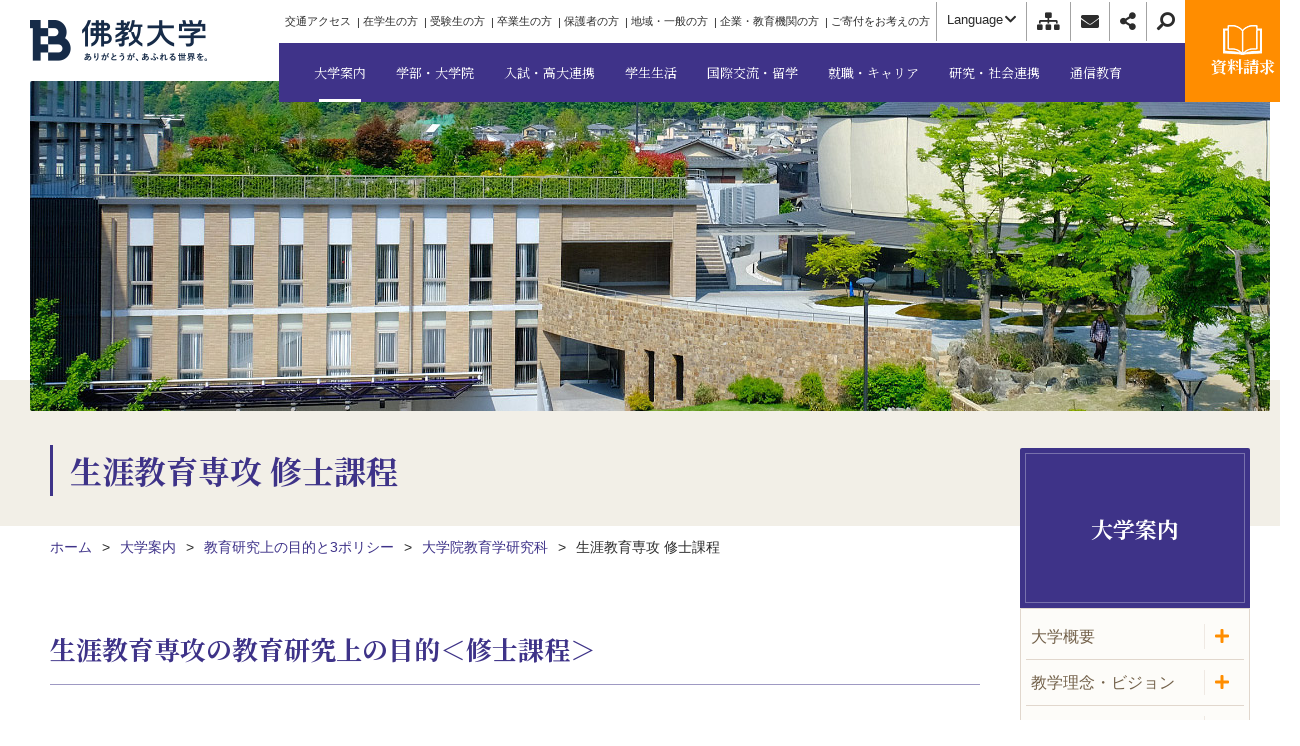

--- FILE ---
content_type: text/html
request_url: https://www.bukkyo-u.ac.jp/about/policy/f-g-pedagogy/lifelong-master.html
body_size: 22395
content:
<!DOCTYPE html>
<html lang="ja">
  <head>
    <meta charset="utf-8">
    <meta name="viewport" content="width=device-width,initial-scale=1">
    <meta name="format-detection" content="telephone=no">
    <title>生涯教育専攻 修士課程 | 大学院教育学研究科 | 教育研究上の目的と3ポリシー | 大学案内 | 佛教大学</title>
    
          
          <meta name="description" content="                   生涯教育専攻の教育研究上の目的＜修士課程＞                   人材養成の目的                                  ...">
          <meta property="og:title" content="生涯教育専攻 修士課程 | 大学院教育学研究科 | 教育研究上の目的と3ポリシー | 大学案内 | 佛教大学">
          <meta property="og:url" content="https://www.bukkyo-u.ac.jp/about/policy/f-g-pedagogy/lifelong-master.html">
          <meta property="og:description" content="                   生涯教育専攻の教育研究上の目的＜修士課程＞                   人材養成の目的                                  ...">
    
    <meta property="og:type" content="article">
    <link rel="canonical" href="https://www.bukkyo-u.ac.jp/about/policy/f-g-pedagogy/lifelong-master.html">
    <!-- ssi読み込み-->
<meta property="og:image" content="https://www.bukkyo-u.ac.jp/assets/img/cmn/ogp.png"/>
<meta property="og:site_name" content="佛教大学"/>
<meta name="viewport" content="width=device-width,initial-scale=1"/>
<meta name="format-detection" content="telephone=no"/>
<meta property="og:locale" content="ja_JP"/>
<meta name="twitter:card" content="summary"/>
<meta name="twitter:site" content="@bukkyo_univ"/>
<link rel="stylesheet" href="/assets/fonts/css/all.min.css"/>
<link rel="stylesheet" href="https://fonts.googleapis.com/css?family=Noto+Serif+JP:400,700&amp;display=swap&amp;subset=japanese"/>
<link rel="stylesheet" href="https://fonts.googleapis.com/css?family=Noto+Sans"/>
<link rel="stylesheet" href="/assets/fonts/css/ionicons.min.css"/>
<link rel="stylesheet" href="/assets/js/lib/slick/slick.css"/>
<link rel="stylesheet" href="/assets/css/style.css"/>
<link rel="icon" type="image/x-icon" href="/assets/img/cmn/favicon.ico"/>
    <!-- ssi読み込み-->
<script src="/assets/js/lib/yubinbango.js"></script>
<!-- Google Tag Manager-->
<script>
  (function(w,d,s,l,i){w[l]=w[l]||[];w[l].push({'gtm.start':
  new Date().getTime(),event:'gtm.js'});var f=d.getElementsByTagName(s)[0],
  j=d.createElement(s),dl=l!='dataLayer'?'&l='+l:'';j.async=true;j.src=
  'https://www.googletagmanager.com/gtm.js?id='+i+dl;f.parentNode.insertBefore(j,f);
  })(window,document,'script','dataLayer','GTM-MKRW9TP');
</script>
<!-- End Google Tag Manager-->
<!-- Google Tag Manager by DISCO-->
<script>
  (function(w,d,s,l,i){w[l]=w[l]||[];w[l].push({'gtm.start':
  new Date().getTime(),event:'gtm.js'});var f=d.getElementsByTagName(s)[0],
  j=d.createElement(s),dl=l!='dataLayer'?'&l='+l:'';j.async=true;j.src=
  'https://www.googletagmanager.com/gtm.js?id='+i+dl;f.parentNode.insertBefore(j,f);
  })(window,document,'script','dataLayer','GTM-5BQDFZ5');
</script>
<!-- End Google Tag Manager by DISCO-->
  </head>
  <body class="l-about about-policy-f-g-pedagogy-lifelong-master" id="about">
    <!-- ssi読み込み-->
<!-- Google Tag Manager (noscript)-->
<noscript>
  <iframe src="https://www.googletagmanager.com/ns.html?id=GTM-MKRW9TP" height="0" width="0" style="display:none;visibility:hidden"></iframe>
</noscript>
<!-- End Google Tag Manager (noscript)-->
<!-- Google Tag Manager by DISCO(noscript)-->
<noscript>
  <iframe src="https://www.googletagmanager.com/ns.html?id=GTM-5BQDFZ5" height="0" width="0" style="display:none;visibility:hidden"></iframe>
</noscript>
<!-- End Google Tag Manager by DISCO(noscript)-->
<div id="fb-root"></div>
<script async="async" defer="defer" crossorigin="anonymous" src="https://connect.facebook.net/ja_JP/sdk.js#xfbml=1&amp;version=v3.3"></script>
    <div class="l-outer">
      <!-- ssi読み込み-->
<div class="p-head-sp">
  <div class="p-head-sp__inner">
    <form class="c-search-box-sp" action="/result/">
      <input type="hidden" name="cx" value="010114925931430263633:goid1rmui18"/>
      <input type="hidden" name="ie" value="utf-8"/>
      <div class="c-input-box">
        <input class="c-input-box__txt -purple" type="text" name="q" placeholder="Googleカスタム検索"/>
        <button class="c-input-box__btn -purple" type="submit" name="sa"><i class="fas fa-search u-reverse"></i></button>
      </div>
    </form>
    <ul class="p-head-sp-list" itemscope="itemscope" itemtype="http://schema.org/SiteNavigationElement">
      <li class="p-head-sp-list__item" itemprop="name"><a class="p-head-sp-list__link" href="/about/"><span>大学案内</span></a>
        <button class="p-head-sp-list__button js-accordion"></button>
        <ul class="p-head-sp-inner-list js-target" itemscope="itemscope" itemtype="http://schema.org/SiteNavigationElement">
          <li class="p-head-sp-inner-list__item -accordion" itemprop="name"><a class="p-head-sp-inner-list__link" href="/about/outline/" itemprop="url">大学概要</a>
            <button class="p-head-sp-list__button js-accordion"></button>
            <ul class="p-head-sp-inner-list-child js-target" itemscope="itemscope" itemtype="http://schema.org/SiteNavigationElement">
              <li class="p-head-sp-inner-list-child__item"><a class="p-head-sp-inner-list-child__link" href="/about/philosophy/spirit/">建学の理念</a>
              </li>
              <li class="p-head-sp-inner-list-child__item"><a class="p-head-sp-inner-list-child__link" href="/about/outline/message/">学長あいさつ</a>
              </li>
              <li class="p-head-sp-inner-list-child__item"><a class="p-head-sp-inner-list-child__link" href="/about/outline/history/">大学のあゆみ </a>
              </li>
              <li class="p-head-sp-inner-list-child__item"><a class="p-head-sp-inner-list-child__link" href="/about/outline/logo/">学章・ロゴマーク・学歌</a>
              </li>
              <li class="p-head-sp-inner-list-child__item"><a class="p-head-sp-inner-list-child__link" href="/about/outline/education/">教育・研究組織図</a>
              </li>
              <li class="p-head-sp-inner-list-child__item"><a class="p-head-sp-inner-list-child__link" href="/about/outline/affairs/">事務組織図</a>
              </li>
              <li class="p-head-sp-inner-list-child__item"><a class="p-head-sp-inner-list-child__link" href="/about/outline/calendar/">学年暦</a>
              </li>
              <li class="p-head-sp-inner-list-child__item"><a class="p-head-sp-inner-list-child__link" href="/about/outline/sentiment/">宗教情操行事</a>
              </li>
              <li class="p-head-sp-inner-list-child__item"><a class="p-head-sp-inner-list-child__link" href="/about/outline/related/">関連団体</a>
              </li>
            </ul>
          </li>
          <li class="p-head-sp-inner-list__item -accordion" itemprop="name"><a class="p-head-sp-inner-list__link" href="/about/activity/" itemprop="url">大学の取り組み</a>
            <button class="p-head-sp-list__button js-accordion"></button>
            <ul class="p-head-sp-inner-list-child js-target" itemscope="itemscope" itemtype="http://schema.org/SiteNavigationElement">
              <li class="p-head-sp-inner-list-child__item"><a class="p-head-sp-inner-list-child__link" href="/about/activity/approach/">自己点検・評価への取組み</a>
              </li>
              <li class="p-head-sp-inner-list-child__item"><a class="p-head-sp-inner-list-child__link" href="/about/activity/publicity/">大学広報</a>
              </li>
              <li class="p-head-sp-inner-list-child__item"><a class="p-head-sp-inner-list-child__link" href="/about/activity/fd-sd/">FD・SDへの取り組み</a>
              </li>
              <li class="p-head-sp-inner-list-child__item"><a class="p-head-sp-inner-list-child__link" href="/donation/#support-feature-donation">佛教大学未来支援寄付金</a>
              </li>
              <li class="p-head-sp-inner-list-child__item"><a class="p-head-sp-inner-list-child__link" href="/donation/#recycling-fund">佛教大学リサイクル募金</a>
              </li>
              <li class="p-head-sp-inner-list-child__item"><a class="p-head-sp-inner-list-child__link" href="/about/activity/no-smoking/">佛教大学敷地内全面禁煙について</a>
              </li>
              <li class="p-head-sp-inner-list-child__item"><a class="p-head-sp-inner-list-child__link" href="/about/activity/governancecode/">ガバナンス・コード</a>
              </li>
              <li class="p-head-sp-inner-list-child__item"><a class="p-head-sp-inner-list-child__link" href="/about/activity/organization-policy/">教員組織の編制方針および求める教職員像</a>
              </li>
            </ul>
          </li>
          <li class="p-head-sp-inner-list__item" itemprop="name"><a class="p-head-sp-inner-list__link" href="/about/data/" itemprop="url">情報公開</a></li>
          <li class="p-head-sp-inner-list__item" itemprop="name"><a class="p-head-sp-inner-list__link" href="/about/policy/" itemprop="url">教育研究上の目的と3ポリシー</a></li>
          <li class="p-head-sp-inner-list__item -accordion" itemprop="name"><a class="p-head-sp-inner-list__link" href="/about/access/" itemprop="url">アクセス・キャンパス一覧</a>
            <button class="p-head-sp-list__button js-accordion"></button>
            <ul class="p-head-sp-inner-list-child js-target" itemscope="itemscope" itemtype="http://schema.org/SiteNavigationElement">
              <li class="p-head-sp-inner-list-child__item"><a class="p-head-sp-inner-list-child__link" href="/about/access/murasakino/">紫野キャンパス</a>
              </li>
              <li class="p-head-sp-inner-list-child__item"><a class="p-head-sp-inner-list-child__link" href="/about/access/nijo/">二条キャンパス</a>
              </li>
              <li class="p-head-sp-inner-list-child__item"><a class="p-head-sp-inner-list-child__link" href="/about/access/iwakura/">岩倉キャンパス</a>
              </li>
              <li class="p-head-sp-inner-list-child__item"><a class="p-head-sp-inner-list-child__link" href="/about/access/hirosawa/">広沢キャンパス</a>
              </li>
              <li class="p-head-sp-inner-list-child__item"><a class="p-head-sp-inner-list-child__link" href="/about/access/sonobe/">園部キャンパス</a>
              </li>
              <li class="p-head-sp-inner-list-child__item"><a class="p-head-sp-inner-list-child__link" href="/about/access/other/">附置機関アクセス一覧</a>
              </li>
              <li class="p-head-sp-inner-list-child__item"><a class="p-head-sp-inner-list-child__link" href="/about/access/bus.html">キャンパス周辺 バス系統表</a>
              </li>
            </ul>
          </li>
          <li class="p-head-sp-inner-list__item" itemprop="name"><a class="p-head-sp-inner-list__link" href="/about/facilities/" itemprop="url">附置機関</a></li>
          <li class="p-head-sp-inner-list__item -accordion" itemprop="name"><a class="p-head-sp-inner-list__link" href="/about/recruitment/" itemprop="url">採用情報</a>
            <button class="p-head-sp-list__button js-accordion"></button>
            <ul class="p-head-sp-inner-list-child js-target" itemscope="itemscope" itemtype="http://schema.org/SiteNavigationElement">
              <li class="p-head-sp-inner-list-child__item"><a class="p-head-sp-inner-list-child__link" href="/about/recruitment/teacher/">教員公募</a>
              </li>
              <li class="p-head-sp-inner-list-child__item"><a class="p-head-sp-inner-list-child__link" href="https://sites.google.com/bukkyo-u.ac.jp/bukkyousaiyou-jimu?usp=sharing">事務職員募集</a>
              </li>
            </ul>
          </li>
          <li class="p-head-sp-inner-list__item" itemprop="name"><a class="p-head-sp-inner-list__link" href="/about/goods/" itemprop="url">グッズ案内</a></li>
          <li class="p-head-sp-inner-list__item" itemprop="name"><a class="p-head-sp-inner-list__link" href="/about/sns/" itemprop="url">佛教大学ソーシャルメディアアカウント</a></li>
        </ul>
      </li>
      <li class="p-head-sp-list__item" itemprop="name"><a class="p-head-sp-list__link" href="/faculty/"><span>学部・大学院</span></a>
        <button class="p-head-sp-list__button js-accordion"></button>
        <ul class="p-head-sp-inner-list js-target" itemscope="itemscope" itemtype="http://schema.org/SiteNavigationElement">
          <li class="p-head-sp-inner-list__item -accordion" itemprop="name"><a class="p-head-sp-inner-list__link" href="/faculty/bukkyo/" itemprop="url">仏教学部</a>
            <button class="p-head-sp-list__button js-accordion"></button>
            <ul class="p-head-sp-inner-list-child js-target" itemscope="itemscope" itemtype="http://schema.org/SiteNavigationElement">
              <li class="p-head-sp-inner-list-child__item"><a class="p-head-sp-inner-list-child__link" href="/faculty/bukkyo/bukkyo/">仏教学科</a>
              </li>
            </ul>
          </li>
          <li class="p-head-sp-inner-list__item -accordion" itemprop="name"><a class="p-head-sp-inner-list__link" href="/faculty/literature/" itemprop="url">文学部</a>
            <button class="p-head-sp-list__button js-accordion"></button>
            <ul class="p-head-sp-inner-list-child js-target" itemscope="itemscope" itemtype="http://schema.org/SiteNavigationElement">
              <li class="p-head-sp-inner-list-child__item"><a class="p-head-sp-inner-list-child__link" href="/faculty/literature/j-literature/">日本文学科</a>
              </li>
              <li class="p-head-sp-inner-list-child__item"><a class="p-head-sp-inner-list-child__link" href="/faculty/literature/chinese/">中国学科</a>
              </li>
              <li class="p-head-sp-inner-list-child__item"><a class="p-head-sp-inner-list-child__link" href="/faculty/literature/english/">英米学科</a>
              </li>
            </ul>
          </li>
          <li class="p-head-sp-inner-list__item -accordion" itemprop="name"><a class="p-head-sp-inner-list__link" href="/faculty/history/" itemprop="url">歴史学部</a>
            <button class="p-head-sp-list__button js-accordion"></button>
            <ul class="p-head-sp-inner-list-child js-target" itemscope="itemscope" itemtype="http://schema.org/SiteNavigationElement">
              <li class="p-head-sp-inner-list-child__item"><a class="p-head-sp-inner-list-child__link" href="/faculty/history/historical/">歴史学科</a>
              </li>
              <li class="p-head-sp-inner-list-child__item"><a class="p-head-sp-inner-list-child__link" href="/faculty/history/culture/">歴史文化学科</a>
              </li>
            </ul>
          </li>
          <li class="p-head-sp-inner-list__item -accordion" itemprop="name"><a class="p-head-sp-inner-list__link" href="/faculty/education/" itemprop="url">教育学部</a>
            <button class="p-head-sp-list__button js-accordion"></button>
            <ul class="p-head-sp-inner-list-child js-target" itemscope="itemscope" itemtype="http://schema.org/SiteNavigationElement">
              <li class="p-head-sp-inner-list-child__item"><a class="p-head-sp-inner-list-child__link" href="/faculty/education/education/">教育学科</a>
              </li>
              <li class="p-head-sp-inner-list-child__item"><a class="p-head-sp-inner-list-child__link" href="/faculty/education/childhood-education/">幼児教育学科</a>
              </li>
              <li class="p-head-sp-inner-list-child__item"><a class="p-head-sp-inner-list-child__link" href="/faculty/education/psychology/">臨床心理学科</a>
              </li>
            </ul>
          </li>
          <li class="p-head-sp-inner-list__item -accordion" itemprop="name"><a class="p-head-sp-inner-list__link" href="/faculty/sociology/" itemprop="url">社会学部</a>
            <button class="p-head-sp-list__button js-accordion"></button>
            <ul class="p-head-sp-inner-list-child js-target" itemscope="itemscope" itemtype="http://schema.org/SiteNavigationElement">
              <li class="p-head-sp-inner-list-child__item"><a class="p-head-sp-inner-list-child__link" href="/faculty/sociology/modern/">現代社会学科</a>
              </li>
              <li class="p-head-sp-inner-list-child__item"><a class="p-head-sp-inner-list-child__link" href="/faculty/sociology/public/">公共政策学科</a>
              </li>
            </ul>
          </li>
          <li class="p-head-sp-inner-list__item -accordion" itemprop="name"><a class="p-head-sp-inner-list__link" href="/faculty/social/" itemprop="url">社会福祉学部</a>
            <button class="p-head-sp-list__button js-accordion"></button>
            <ul class="p-head-sp-inner-list-child js-target" itemscope="itemscope" itemtype="http://schema.org/SiteNavigationElement">
              <li class="p-head-sp-inner-list-child__item"><a class="p-head-sp-inner-list-child__link" href="/faculty/social/welfare/">社会福祉学科</a>
              </li>
            </ul>
          </li>
          <li class="p-head-sp-inner-list__item -accordion" itemprop="name"><a class="p-head-sp-inner-list__link" href="/faculty/healthcare/" itemprop="url">保健医療技術学部</a>
            <button class="p-head-sp-list__button js-accordion"></button>
            <ul class="p-head-sp-inner-list-child js-target" itemscope="itemscope" itemtype="http://schema.org/SiteNavigationElement">
              <li class="p-head-sp-inner-list-child__item"><a class="p-head-sp-inner-list-child__link" href="/faculty/healthcare/physical/">理学療法学科</a>
              </li>
              <li class="p-head-sp-inner-list-child__item"><a class="p-head-sp-inner-list-child__link" href="/faculty/healthcare/occupational/">作業療法学科</a>
              </li>
              <li class="p-head-sp-inner-list-child__item"><a class="p-head-sp-inner-list-child__link" href="/faculty/healthcare/nursing/">看護学科</a>
              </li>
            </ul>
          </li>
          <li class="p-head-sp-inner-list__item -accordion" itemprop="name"><a class="p-head-sp-inner-list__link" href="/faculty/graduate/" itemprop="url">大学院</a>
            <button class="p-head-sp-list__button js-accordion"></button>
            <ul class="p-head-sp-inner-list-child js-target" itemscope="itemscope" itemtype="http://schema.org/SiteNavigationElement">
              <li class="p-head-sp-inner-list-child__item"><a class="p-head-sp-inner-list-child__link" href="/faculty/graduate/outline/">大学院概要</a>
              </li>
              <li class="p-head-sp-inner-list-child__item"><a class="p-head-sp-inner-list-child__link" href="/faculty/graduate/g-literature/">文学研究科</a>
              </li>
              <li class="p-head-sp-inner-list-child__item"><a class="p-head-sp-inner-list-child__link" href="/faculty/graduate/g-pedagogy/">教育学研究科</a>
              </li>
              <li class="p-head-sp-inner-list-child__item"><a class="p-head-sp-inner-list-child__link" href="/faculty/graduate/g-sociology/">社会学研究科</a>
              </li>
              <li class="p-head-sp-inner-list-child__item"><a class="p-head-sp-inner-list-child__link" href="/faculty/graduate/g-welfare/">社会福祉学研究科</a>
              </li>
            </ul>
          </li>
          <li class="p-head-sp-inner-list__item" itemprop="name"><a class="p-head-sp-inner-list__link" href="/faculty/special-course/" itemprop="url">別科（仏教専修）</a></li>
          <li class="p-head-sp-inner-list__item" itemprop="name"><a class="p-head-sp-inner-list__link" href="/faculty/nondegree/" itemprop="url">科目履修生</a></li>
          <li class="p-head-sp-inner-list__item" itemprop="name"><a class="p-head-sp-inner-list__link" href="/faculty/researcher/" itemprop="url">研究員・研究生</a></li>
          <li class="p-head-sp-inner-list__item -accordion" itemprop="name"><a class="p-head-sp-inner-list__link" href="/faculty/feature/" itemprop="url">学びの特色</a>
            <button class="p-head-sp-list__button js-accordion"></button>
            <ul class="p-head-sp-inner-list-child js-target" itemscope="itemscope" itemtype="http://schema.org/SiteNavigationElement">
              <li class="p-head-sp-inner-list-child__item"><a class="p-head-sp-inner-list-child__link" href="/faculty/feature/mdash/">数理・データサイエンス・AI教育プログラム</a>
              </li>
            </ul>
          </li>
          <li class="p-head-sp-inner-list__item" itemprop="name"><a class="p-head-sp-inner-list__link" href="/faculty/teacher/" itemprop="url">教員紹介</a></li>
        </ul>
      </li>
      <li class="p-head-sp-list__item" itemprop="name"><a class="p-head-sp-list__link -link" href="/admission/" target="_blank"><span>入試・高大連携</span></a>
      </li>
      <li class="p-head-sp-list__item" itemprop="name"><a class="p-head-sp-list__link" href="/campuslife/"><span>学生生活</span></a>
        <button class="p-head-sp-list__button js-accordion"></button>
        <ul class="p-head-sp-inner-list js-target" itemscope="itemscope" itemtype="http://schema.org/SiteNavigationElement">
          <li class="p-head-sp-inner-list__item -accordion" itemprop="name"><a class="p-head-sp-inner-list__link" href="/campuslife/support/" itemprop="url">学生生活サポート</a>
            <button class="p-head-sp-list__button js-accordion"></button>
            <ul class="p-head-sp-inner-list-child js-target" itemscope="itemscope" itemtype="http://schema.org/SiteNavigationElement">
              <li class="p-head-sp-inner-list-child__item"><a class="p-head-sp-inner-list-child__link" href="/campuslife/support/calendar/">在学生カレンダー</a>
              </li>
              <li class="p-head-sp-inner-list-child__item"><a class="p-head-sp-inner-list-child__link" href="/campuslife/support/knowledge/">学生生活基礎知識</a>
              </li>
              <li class="p-head-sp-inner-list-child__item"><a class="p-head-sp-inner-list-child__link" href="/campuslife/support/disability/">障害学生支援</a>
              </li>
              <li class="p-head-sp-inner-list-child__item"><a class="p-head-sp-inner-list-child__link" href="/campuslife/support/sodan/">なんでも相談窓口</a>
              </li>
              <li class="p-head-sp-inner-list-child__item"><a class="p-head-sp-inner-list-child__link" href="/campuslife/support/sodan/health/">健康管理センター</a>
              </li>
              <li class="p-head-sp-inner-list-child__item"><a class="p-head-sp-inner-list-child__link" href="/campuslife/support/sodan/student/">学生相談センター</a>
              </li>
              <li class="p-head-sp-inner-list-child__item"><a class="p-head-sp-inner-list-child__link" href="/campuslife/support/sodan/humanrights/">人権教育センター</a>
              </li>
              <li class="p-head-sp-inner-list-child__item"><a class="p-head-sp-inner-list-child__link" href="/campuslife/support/officehour/">オフィスアワー</a>
              </li>
              <li class="p-head-sp-inner-list-child__item"><a class="p-head-sp-inner-list-child__link" href="/campuslife/support/certificate/">各種証明書・願書・届出</a>
              </li>
              <li class="p-head-sp-inner-list-child__item"><a class="p-head-sp-inner-list-child__link" href="/campuslife/support/certificate-graduate/">卒業生向け各種証明書</a>
              </li>
              <li class="p-head-sp-inner-list-child__item"><a class="p-head-sp-inner-list-child__link" href="/campuslife/support/room/">学生寮・下宿・マンション</a>
              </li>
              <li class="p-head-sp-inner-list-child__item"><a class="p-head-sp-inner-list-child__link" href="/campuslife/support/arbeit/">アルバイト</a>
              </li>
              <li class="p-head-sp-inner-list-child__item"><a class="p-head-sp-inner-list-child__link" href="/campuslife/support/orientation/">在学生オリエンテーション</a>
              </li>
            </ul>
          </li>
          <li class="p-head-sp-inner-list__item -accordion" itemprop="name"><a class="p-head-sp-inner-list__link" href="/campuslife/course/" itemprop="url">授業・履修について</a>
            <button class="p-head-sp-list__button js-accordion"></button>
            <ul class="p-head-sp-inner-list-child js-target" itemscope="itemscope" itemtype="http://schema.org/SiteNavigationElement">
              <li class="p-head-sp-inner-list-child__item"><a class="p-head-sp-inner-list-child__link" href="https://b-netrx.bukkyo-u.ac.jp/uprx/up/pk/pky001/Pky00101.xhtml?guestlogin=Kmh006" target="_blank">SYLLABUS（講義概要）</a>
              </li>
              <li class="p-head-sp-inner-list-child__item"><a class="p-head-sp-inner-list-child__link" href="/campuslife/course/section/">授業科目の区分</a>
              </li>
              <li class="p-head-sp-inner-list-child__item"><a class="p-head-sp-inner-list-child__link" href="/campuslife/course/numbering/">科目ナンバリング・カリキュラムマップ・カリキュラムツリー</a>
              </li>
              <li class="p-head-sp-inner-list-child__item"><a class="p-head-sp-inner-list-child__link" href="/campuslife/course/semester/">セメスター制</a>
              </li>
              <li class="p-head-sp-inner-list-child__item"><a class="p-head-sp-inner-list-child__link" href="/campuslife/course/registration/">履修登録</a>
              </li>
              <li class="p-head-sp-inner-list-child__item"><a class="p-head-sp-inner-list-child__link" href="/campuslife/course/limit/">履修登録上限</a>
              </li>
              <li class="p-head-sp-inner-list-child__item"><a class="p-head-sp-inner-list-child__link" href="/campuslife/course/class/">授業について</a>
              </li>
              <li class="p-head-sp-inner-list-child__item"><a class="p-head-sp-inner-list-child__link" href="/campuslife/course/examination/">試験について</a>
              </li>
              <li class="p-head-sp-inner-list-child__item"><a class="p-head-sp-inner-list-child__link" href="/campuslife/course/emergency/">緊急時における授業・試験の取り扱い</a>
              </li>
              <li class="p-head-sp-inner-list-child__item"><a class="p-head-sp-inner-list-child__link" href="/campuslife/course/approval/">成績と単位認定</a>
              </li>
              <li class="p-head-sp-inner-list-child__item"><a class="p-head-sp-inner-list-child__link" href="/campuslife/course/necessity/">卒業に必要な科目と単位</a>
              </li>
              <li class="p-head-sp-inner-list-child__item"><a class="p-head-sp-inner-list-child__link" href="/campuslife/course/graduation/">卒業について</a>
              </li>
              <li class="p-head-sp-inner-list-child__item"><a class="p-head-sp-inner-list-child__link" href="/campuslife/course/compatible/">大学コンソーシアム京都 「単位互換制度」について</a>
              </li>
            </ul>
          </li>
          <li class="p-head-sp-inner-list__item -accordion" itemprop="name"><a class="p-head-sp-inner-list__link" href="/campuslife/scholarship/" itemprop="url">学費・奨学金</a>
            <button class="p-head-sp-list__button js-accordion"></button>
            <ul class="p-head-sp-inner-list-child js-target" itemscope="itemscope" itemtype="http://schema.org/SiteNavigationElement">
              <li class="p-head-sp-inner-list-child__item"><a class="p-head-sp-inner-list-child__link" href="/campuslife/scholarship/enumeration/">学費・諸費一覧表</a>
              </li>
              <li class="p-head-sp-inner-list-child__item"><a class="p-head-sp-inner-list-child__link" href="/campuslife/scholarship/assistance/">奨学金・経済支援制度</a>
              </li>
            </ul>
          </li>
          <li class="p-head-sp-inner-list__item -accordion" itemprop="name"><a class="p-head-sp-inner-list__link" href="/campuslife/certificate/" itemprop="url">教員免許状・資格取得に向けた支援体制</a>
            <button class="p-head-sp-list__button js-accordion"></button>
            <ul class="p-head-sp-inner-list-child js-target" itemscope="itemscope" itemtype="http://schema.org/SiteNavigationElement">
              <li class="p-head-sp-inner-list-child__item"><a class="p-head-sp-inner-list-child__link" href="/campuslife/certificate/teaching-profession/">教職をめざす</a>
              </li>
              <li class="p-head-sp-inner-list-child__item"><a class="p-head-sp-inner-list-child__link" href="/campuslife/certificate/psychology/">心理職をめざす</a>
              </li>
              <li class="p-head-sp-inner-list-child__item"><a class="p-head-sp-inner-list-child__link" href="/campuslife/certificate/welfare/">福祉職や保育士をめざす</a>
              </li>
              <li class="p-head-sp-inner-list-child__item"><a class="p-head-sp-inner-list-child__link" href="/campuslife/certificate/healthcare/">保健医療職をめざす</a>
              </li>
            </ul>
          </li>
          <li class="p-head-sp-inner-list__item" itemprop="name"><a class="p-head-sp-inner-list__link" href="/campuslife/activity/" itemprop="url">課外活動</a></li>
          <li class="p-head-sp-inner-list__item -accordion" itemprop="name"><a class="p-head-sp-inner-list__link" href="/campuslife/facilities/" itemprop="url">学生利用施設</a>
            <button class="p-head-sp-list__button js-accordion"></button>
            <ul class="p-head-sp-inner-list-child js-target" itemscope="itemscope" itemtype="http://schema.org/SiteNavigationElement">
              <li class="p-head-sp-inner-list-child__item"><a class="p-head-sp-inner-list-child__link" href="/campuslife/facilities/plaza/">学習情報プラザ</a>
              </li>
            </ul>
          </li>
          <li class="p-head-sp-inner-list__item -accordion" itemprop="name"><a class="p-head-sp-inner-list__link" href="/campuslife/environment/" itemprop="url">図書館・情報システム</a>
            <button class="p-head-sp-list__button js-accordion"></button>
            <ul class="p-head-sp-inner-list-child js-target" itemscope="itemscope" itemtype="http://schema.org/SiteNavigationElement">
              <li class="p-head-sp-inner-list-child__item"><a class="p-head-sp-inner-list-child__link" href="/library/">図書館</a>
              </li>
              <li class="p-head-sp-inner-list-child__item"><a class="p-head-sp-inner-list-child__link" href="/campuslife/environment/system/">情報システム</a>
              </li>
            </ul>
          </li>
        </ul>
      </li>
      <li class="p-head-sp-list__item" itemprop="name"><a class="p-head-sp-list__link" href="/international/"><span>国際交流・留学</span></a>
        <button class="p-head-sp-list__button js-accordion"></button>
        <ul class="p-head-sp-inner-list js-target" itemscope="itemscope" itemtype="http://schema.org/SiteNavigationElement">
          <li class="p-head-sp-inner-list__item -accordion" itemprop="name"><a class="p-head-sp-inner-list__link" href="/international/education/" itemprop="url">海外留学・海外研修</a>
            <button class="p-head-sp-list__button js-accordion"></button>
            <ul class="p-head-sp-inner-list-child js-target" itemscope="itemscope" itemtype="http://schema.org/SiteNavigationElement">
              <li class="p-head-sp-inner-list-child__item"><a class="p-head-sp-inner-list-child__link" href="/international/education/report/">留学体験記</a>
              </li>
              <li class="p-head-sp-inner-list-child__item"><a class="p-head-sp-inner-list-child__link" href="/international/education/abroad/">短期交換留学（学術交流協定校）</a>
              </li>
              <li class="p-head-sp-inner-list-child__item"><a class="p-head-sp-inner-list-child__link" href="/international/education/dispatch/">派遣留学</a>
              </li>
              <li class="p-head-sp-inner-list-child__item"><a class="p-head-sp-inner-list-child__link" href="/international/education/program/">学部留学プログラム</a>
              </li>
            </ul>
          </li>
          <li class="p-head-sp-inner-list__item -accordion" itemprop="name"><a class="p-head-sp-inner-list__link" href="/international/exchange/" itemprop="url">留学生交流・留学生受入支援</a>
            <button class="p-head-sp-list__button js-accordion"></button>
            <ul class="p-head-sp-inner-list-child js-target" itemscope="itemscope" itemtype="http://schema.org/SiteNavigationElement">
              <li class="p-head-sp-inner-list-child__item"><a class="p-head-sp-inner-list-child__link" href="/international/exchange/support/">奨学金・授業料減免</a>
              </li>
              <li class="p-head-sp-inner-list-child__item"><a class="p-head-sp-inner-list-child__link" href="/international/exchange/course/">留学生進路状況</a>
              </li>
              <li class="p-head-sp-inner-list-child__item"><a class="p-head-sp-inner-list-child__link" href="/international/exchange/dormitory/">留学生寮（国際交流会館「知恩」）</a>
              </li>
            </ul>
          </li>
          <li class="p-head-sp-inner-list__item" itemprop="name"><a class="p-head-sp-inner-list__link" href="/international/academic-exchange/" itemprop="url">国際学術交流</a></li>
        </ul>
      </li>
      <li class="p-head-sp-list__item" itemprop="name"><a class="p-head-sp-list__link" href="/career/"><span>就職・キャリア</span></a>
        <button class="p-head-sp-list__button js-accordion"></button>
        <ul class="p-head-sp-inner-list js-target" itemscope="itemscope" itemtype="http://schema.org/SiteNavigationElement">
          <li class="p-head-sp-inner-list__item -accordion" itemprop="name"><a class="p-head-sp-inner-list__link" href="/career/support/" itemprop="url">キャリア支援</a>
            <button class="p-head-sp-list__button js-accordion"></button>
            <ul class="p-head-sp-inner-list-child js-target" itemscope="itemscope" itemtype="http://schema.org/SiteNavigationElement">
              <li class="p-head-sp-inner-list-child__item"><a class="p-head-sp-inner-list-child__link" href="/career/support/education/">キャリア教育・支援</a>
              </li>
              <li class="p-head-sp-inner-list-child__item"><a class="p-head-sp-inner-list-child__link" href="/career/support/internship/">インターンシップ</a>
              </li>
              <li class="p-head-sp-inner-list-child__item"><a class="p-head-sp-inner-list-child__link" href="/career/support/uij/">UIJターン支援</a>
              </li>
              <li class="p-head-sp-inner-list-child__item"><a class="p-head-sp-inner-list-child__link" href="/career/support/guidance/">就職支援プログラム</a>
              </li>
              <li class="p-head-sp-inner-list-child__item"><a class="p-head-sp-inner-list-child__link" href="/career/support/course/">就職支援講座・資格取得支援</a>
              </li>
            </ul>
          </li>
          <li class="p-head-sp-inner-list__item -accordion" itemprop="name"><a class="p-head-sp-inner-list__link" href="/career/certificate/" itemprop="url">取得できる教員免許状・資格</a>
            <button class="p-head-sp-list__button js-accordion"></button>
            <ul class="p-head-sp-inner-list-child js-target" itemscope="itemscope" itemtype="http://schema.org/SiteNavigationElement">
              <li class="p-head-sp-inner-list-child__item"><a class="p-head-sp-inner-list-child__link" href="/career/certificate/kyoshoku/">教員免許状</a>
              </li>
              <li class="p-head-sp-inner-list-child__item"><a class="p-head-sp-inner-list-child__link" href="/career/certificate/list/">資格</a>
              </li>
              <li class="p-head-sp-inner-list-child__item"><a class="p-head-sp-inner-list-child__link" href="/career/certificate/results/">取得実績</a>
              </li>
              <li class="p-head-sp-inner-list-child__item"><a class="p-head-sp-inner-list-child__link" href="/career/certificate/system/">免許併修制度について</a>
              </li>
            </ul>
          </li>
          <li class="p-head-sp-inner-list__item -accordion" itemprop="name"><a class="p-head-sp-inner-list__link" href="/career/data/" itemprop="url">就職・進路状況データ</a>
            <button class="p-head-sp-list__button js-accordion"></button>
            <ul class="p-head-sp-inner-list-child js-target" itemscope="itemscope" itemtype="http://schema.org/SiteNavigationElement">
              <li class="p-head-sp-inner-list-child__item"><a class="p-head-sp-inner-list-child__link" href="/career/data/decision.html">進路決定状況</a>
              </li>
              <li class="p-head-sp-inner-list-child__item"><a class="p-head-sp-inner-list-child__link" href="/career/data/teacher.html">《教員》進路決定状況</a>
              </li>
              <li class="p-head-sp-inner-list-child__item"><a class="p-head-sp-inner-list-child__link" href="/career/data/public.html">《公務員》進路決定状況</a>
              </li>
              <li class="p-head-sp-inner-list-child__item"><a class="p-head-sp-inner-list-child__link" href="/career/data/location.html">《都道府県別》就職者数・卒業者数</a>
              </li>
              <li class="p-head-sp-inner-list-child__item"><a class="p-head-sp-inner-list-child__link" href="/career/data/employ/">過去3年間の主な就職先</a>
              </li>
            </ul>
          </li>
          <li class="p-head-sp-inner-list__item -accordion" itemprop="name"><a class="p-head-sp-inner-list__link" href="/career/job/" itemprop="url">採用ご担当の皆さまへ</a>
            <button class="p-head-sp-list__button js-accordion"></button>
            <ul class="p-head-sp-inner-list-child js-target" itemscope="itemscope" itemtype="http://schema.org/SiteNavigationElement">
              <li class="p-head-sp-inner-list-child__item"><a class="p-head-sp-inner-list-child__link" href="/career/job/number.html">卒業予定者数</a>
              </li>
            </ul>
          </li>
          <li class="p-head-sp-inner-list__item" itemprop="name"><a class="p-head-sp-inner-list__link" href="/career/graduate/" itemprop="url">卒業生への支援</a></li>
        </ul>
      </li>
      <li class="p-head-sp-list__item" itemprop="name"><a class="p-head-sp-list__link" href="/institution/"><span>研究・社会連携</span></a>
        <button class="p-head-sp-list__button js-accordion"></button>
        <ul class="p-head-sp-inner-list js-target" itemscope="itemscope" itemtype="http://schema.org/SiteNavigationElement">
          <li class="p-head-sp-inner-list__item -accordion" itemprop="name"><a class="p-head-sp-inner-list__link" href="/institution/research/" itemprop="url">研究活動</a>
            <button class="p-head-sp-list__button js-accordion"></button>
            <ul class="p-head-sp-inner-list-child js-target" itemscope="itemscope" itemtype="http://schema.org/SiteNavigationElement">
              <li class="p-head-sp-inner-list-child__item"><a class="p-head-sp-inner-list-child__link" href="https://bukkyo-u-research.jp/">研究活動報manako</a>
              </li>
              <li class="p-head-sp-inner-list-child__item"><a class="p-head-sp-inner-list-child__link" href="/institution/research/publication/">最新の刊行物</a>
              </li>
              <li class="p-head-sp-inner-list-child__item"><a class="p-head-sp-inner-list-child__link" href="/institution/research/awards/">表彰実績</a>
              </li>
              <li class="p-head-sp-inner-list-child__item"><a class="p-head-sp-inner-list-child__link" href="https://b-netrx.bukkyo-u.ac.jp/gyoseki/japanese/index.html">研究者データベース</a>
              </li>
              <li class="p-head-sp-inner-list-child__item"><a class="p-head-sp-inner-list-child__link" href=" https://nrid.nii.ac.jp/ja/index/">科研費データベース</a>
              </li>
              <li class="p-head-sp-inner-list-child__item"><a class="p-head-sp-inner-list-child__link" href="/institution/research/report/">研究活動紹介</a>
              </li>
            </ul>
          </li>
          <li class="p-head-sp-inner-list__item -accordion" itemprop="name"><a class="p-head-sp-inner-list__link" href="/institution/activity/" itemprop="url">研究に対する取り組み</a>
            <button class="p-head-sp-list__button js-accordion"></button>
            <ul class="p-head-sp-inner-list-child js-target" itemscope="itemscope" itemtype="http://schema.org/SiteNavigationElement">
              <li class="p-head-sp-inner-list-child__item"><a class="p-head-sp-inner-list-child__link" href="/institution/activity/external-fund/">競争的資金</a>
              </li>
              <li class="p-head-sp-inner-list-child__item"><a class="p-head-sp-inner-list-child__link" href="/institution/activity/support/">研究支援</a>
              </li>
              <li class="p-head-sp-inner-list-child__item"><a class="p-head-sp-inner-list-child__link" href="/institution/activity/guideline/">研究倫理</a>
              </li>
              <li class="p-head-sp-inner-list-child__item"><a class="p-head-sp-inner-list-child__link" href="/institution/activity/mankind/">人を対象とする研究</a>
              </li>
              <li class="p-head-sp-inner-list-child__item"><a class="p-head-sp-inner-list-child__link" href="/institution/activity/journal/">学部論集</a>
              </li>
              <li class="p-head-sp-inner-list-child__item"><a class="p-head-sp-inner-list-child__link" href="/institution/activity/memoir/">大学院紀要</a>
              </li>
            </ul>
          </li>
          <li class="p-head-sp-inner-list__item -accordion" itemprop="name"><a class="p-head-sp-inner-list__link" href="/institution/#a01" itemprop="url">研究所・研究センター</a>
            <button class="p-head-sp-list__button js-accordion"></button>
            <ul class="p-head-sp-inner-list-child js-target" itemscope="itemscope" itemtype="http://schema.org/SiteNavigationElement">
              <li class="p-head-sp-inner-list-child__item"><a class="p-head-sp-inner-list-child__link" href="/honenbc/">法然仏教学研究センター</a>
              </li>
              <li class="p-head-sp-inner-list-child__item"><a class="p-head-sp-inner-list-child__link" href="/labo/">総合研究所</a>
              </li>
              <li class="p-head-sp-inner-list-child__item"><a class="p-head-sp-inner-list-child__link" href="/counseling/">臨床心理学研究センター</a>
              </li>
              <li class="p-head-sp-inner-list-child__item"><a class="p-head-sp-inner-list-child__link" href="/museum/">宗教文化ミュージアム</a>
              </li>
            </ul>
          </li>
          <li class="p-head-sp-inner-list__item" itemprop="name"><a class="p-head-sp-inner-list__link" href="/institution/academy/" itemprop="url">学会活動</a></li>
          <li class="p-head-sp-inner-list__item -accordion" itemprop="name"><a class="p-head-sp-inner-list__link" href="/institution/business/" itemprop="url">連携事業</a>
            <button class="p-head-sp-list__button js-accordion"></button>
            <ul class="p-head-sp-inner-list-child js-target" itemscope="itemscope" itemtype="http://schema.org/SiteNavigationElement">
              <li class="p-head-sp-inner-list-child__item"><a class="p-head-sp-inner-list-child__link" href="/institution/business/iga/">産官学公連携</a>
              </li>
              <li class="p-head-sp-inner-list-child__item"><a class="p-head-sp-inner-list-child__link" href="/institution/business/modelforest/">モデルフォレスト運動</a>
              </li>
              <li class="p-head-sp-inner-list-child__item"><a class="p-head-sp-inner-list-child__link" href="/institution/business/trustee/">受託研究</a>
              </li>
            </ul>
          </li>
          <li class="p-head-sp-inner-list__item -accordion" itemprop="name"><a class="p-head-sp-inner-list__link" href="/institution/community/" itemprop="url">社会連携センターの取り組み</a>
            <button class="p-head-sp-list__button js-accordion"></button>
            <ul class="p-head-sp-inner-list-child js-target" itemscope="itemscope" itemtype="http://schema.org/SiteNavigationElement">
              <li class="p-head-sp-inner-list-child__item"><a class="p-head-sp-inner-list-child__link" href="/institution/community/project/">佛教大学FAST</a>
              </li>
              <li class="p-head-sp-inner-list-child__item"><a class="p-head-sp-inner-list-child__link" href="/institution/community/student/">支援事業</a>
              </li>
              <li class="p-head-sp-inner-list-child__item"><a class="p-head-sp-inner-list-child__link" href="/institution/community/fieldwork/">地域福祉フィールドワーク事業</a>
              </li>
            </ul>
          </li>
          <li class="p-head-sp-inner-list__item -accordion" itemprop="name"><a class="p-head-sp-inner-list__link" href="/institution/volunteer/" itemprop="url">学生ボランティア室</a>
            <button class="p-head-sp-list__button js-accordion"></button>
            <ul class="p-head-sp-inner-list-child js-target" itemscope="itemscope" itemtype="http://schema.org/SiteNavigationElement">
              <li class="p-head-sp-inner-list-child__item"><a class="p-head-sp-inner-list-child__link" href="/institution/volunteer/student/">ボランティア活動紹介</a>
              </li>
              <li class="p-head-sp-inner-list-child__item"><a class="p-head-sp-inner-list-child__link" href="/institution/volunteer/recruit/">ボランティアの募集（学外の方へ）</a>
              </li>
            </ul>
          </li>
        </ul>
      </li>
      <li class="p-head-sp-list__item" itemprop="name"><a class="p-head-sp-list__link -link" href="https://tsushin.bukkyo-u.ac.jp/"><span>通信教育</span></a>
      </li>
    </ul><a class="c-head-document-btn" href="/faculty/inquiry/">
      <div class="c-head-document-btn__img"><img src="/assets/img/head/ic_book.png" alt="資料請求"/></div>
      <div class="c-head-document-btn__txt">資料請求</div></a><a class="c-head-document-btn" href="/inquiry/">
      <div class="c-head-document-btn__img"><img src="/assets/img/icon/mail.png" alt="お問い合わせ"/></div>
      <div class="c-head-document-btn__txt">お問い合わせ</div></a>
    <ul class="p-head-sp-sub-list">
      <li class="p-head-sp-sub-list__item"><a class="p-head-sp-sub-list__link" href="/about/access/"><span>交通アクセス</span></a></li>
      <li class="p-head-sp-sub-list__item"><a class="p-head-sp-sub-list__link" href="/students/"><span>在学生の方</span></a></li>
      <li class="p-head-sp-sub-list__item"><a class="p-head-sp-sub-list__link" href="https://www.bukkyo-u.ac.jp/admission/"><span>受験生の方</span></a></li>
      <li class="p-head-sp-sub-list__item"><a class="p-head-sp-sub-list__link" href="/graduate/"><span>卒業生の方</span></a></li>
      <li class="p-head-sp-sub-list__item"><a class="p-head-sp-sub-list__link" href="/parents/"><span>保護者の方</span></a></li>
      <li class="p-head-sp-sub-list__item"><a class="p-head-sp-sub-list__link" href="/public/"><span>地域・一般の方</span></a></li>
      <li class="p-head-sp-sub-list__item"><a class="p-head-sp-sub-list__link" href="/company/"><span>企業・教育機関の方</span></a></li>
      <li class="p-head-sp-sub-list__item"><a class="p-head-sp-sub-list__link" href="/donation/"><span>ご寄付をお考えの方</span></a></li>
    </ul>
    <ul class="p-head-icon-list">
      <li class="p-head-icon-list__item"><a class="p-head-icon-list__link" href="https://www.facebook.com/bukkyo.univ"><img src="/assets/img/icon/ic_facebook_head.png" alt="Facebook"/></a></li>
      <li class="p-head-icon-list__item"><a class="p-head-icon-list__link" href="https://twitter.com/bukkyo_univ"><img src="/assets/img/icon/ic_twitter_head.png" alt="X（旧Twitter）"/></a></li>
      <li class="p-head-icon-list__item"><a class="p-head-icon-list__link" href="https://www.instagram.com/bukkyouniversity/"><img src="/assets/img/icon/ic_instagram_head.png" alt="Instagram"/></a></li>
      <li class="p-head-icon-list__item"><a class="p-head-icon-list__link" href="https://www.youtube.com/user/BukkyoUniversity"><img src="/assets/img/icon/ic_youtobe_head.png" alt="YouTube"/></a></li>
    </ul>
    <ul class="p-head-sp-sub-list">
      <li class="p-head-sp-sub-list__item"><a class="p-head-sp-sub-list__link" href="/sitemap.html"><span>サイトマップ</span></a></li>
      <li class="p-head-sp-sub-list__item"><a class="p-head-sp-sub-list__link" href="/about/recruitment/"><span>採用情報</span></a></li>
      <li class="p-head-sp-sub-list__item"><a class="p-head-sp-sub-list__link" href="/library/"><span>図書館</span></a></li>
      <li class="p-head-sp-sub-list__item"><a class="p-head-sp-sub-list__link" href="/shijo/"><span>公開講座・オープンラーニングセンター（O.L.C.）</span></a></li>
      <li class="p-head-sp-sub-list__item"><a class="p-head-sp-sub-list__link" href="/about/facilities/"><span>附置機関</span></a></li>
      <li class="p-head-sp-sub-list__item"><a class="p-head-sp-sub-list__link" href="/privacy.html"><span>プライバシーポリシー</span></a></li>
    </ul>
    <ul class="p-head-icon-list -bottom -sp-w">
      <li class="p-head-icon-list__item -sp-w"><a class="p-head-icon-list__btn -sp-w" href="/english/">ENGLISH</a></li>
      <li class="p-head-icon-list__item -sp-w"><a class="p-head-icon-list__btn -sp-w u-mt-10-sp" href="/chinese/">中文</a></li>
      <li class="p-head-icon-list__item -sp-w"><a class="p-head-icon-list__btn -sp-w u-mt-10-sp" href="/korean/">한국어</a></li>
    </ul>
  </div>
</div>
      <div class="l-layout js-layout">
        <!-- ヘッダー-->
        <header class="l-head js-header">
          <div class="l-head__inner">
            <div class="l-head__left">
              <div class="l-head-sp">
                <div class="l-head-sp__left"><a class="js-head-link" href="/"><img src="/assets/img/cmn/logo_ttl.gif" alt="佛教大学 BUKKYO UNIVERSITY"></a>
                </div>
                <div class="l-head-sp__right">
                  <button class="c-ham -purple js-ham" aria-expanded="false">
                    <div class="c-ham__inner"><span class="c-ham__border -head js-ham-border"></span><span class="c-ham__border -middle js-ham-border"></span><span class="c-ham__border -bottom js-ham-border"></span></div>
                  </button>
                </div>
              </div>
            </div>
            <div class="l-head__right">
              <!-- ssi読み込み-->
<div class="p-head-space">
  <ul class="p-head-space__list">
    <li class="p-head-space__item"><a class="p-head-space__link" href="/about/access/"><span>交通アクセス</span></a></li>
    <li class="p-head-space__item"><a class="p-head-space__link" href="/students/"><span>在学生の方</span></a></li>
    <li class="p-head-space__item"><a class="p-head-space__link" href="https://www.bukkyo-u.ac.jp/admission/"><span>受験生の方</span></a></li>
    <li class="p-head-space__item"><a class="p-head-space__link" href="/graduate/"><span>卒業生の方</span></a></li>
    <li class="p-head-space__item"><a class="p-head-space__link" href="/parents/"><span>保護者の方</span></a></li>
    <li class="p-head-space__item"><a class="p-head-space__link" href="/public/"><span>地域・一般の方</span></a></li>
    <li class="p-head-space__item"><a class="p-head-space__link" href="/company/"><span>企業・教育機関の方</span></a></li>
    <li class="p-head-space__item"><a class="p-head-space__link" href="/donation/"><span>ご寄付をお考えの方</span></a></li>
  </ul>
  <ul class="p-head-space__iconlist">
    <li class="p-head-space__iconitem -lang c-head-toggle">
      <button class="c-lang-btn">Language<i class="fas fa-chevron-down"></i></button>
      <div class="c-head-toggle__item">
        <div class="c-head-toggle__inner">
          <ul class="c-lang-menu">
            <li class="c-lang-menu__item"><a href="/">日本語</a></li>
            <li class="c-lang-menu__item"><a href="/english/">ENGLISH</a></li>
            <li class="c-lang-menu__item"><a href="/chinese/">中文</a></li>
            <li class="c-lang-menu__item"><a href="/korean/">한국어</a></li>
          </ul>
        </div>
      </div>
    </li>
    <li class="p-head-space__iconitem -sitemap c-tooltip"><a class="p-head-space__iconlink" href="/sitemap.html"><i class="fas fa-sitemap"></i></a>
      <div class="c-tooltip__position">
        <div class="c-tooltip__txt">サイトマップ</div>
      </div>
    </li>
    <li class="p-head-space__iconitem -mail c-tooltip"><a class="p-head-space__iconlink" href="/inquiry/"><i class="fas fa-envelope"></i></a>
      <div class="c-tooltip__position">
        <div class="c-tooltip__txt">お問い合わせ</div>
      </div>
    </li>
    <li class="p-head-space__iconitem -share c-tooltip c-head-toggle">
      <div class="p-head-space__iconlink"><i class="fas fa-share-alt"></i></div>
      <div class="c-tooltip__position">
        <div class="c-tooltip__txt">ソーシャルメディアアカウント</div>
      </div>
      <div class="c-head-toggle__item">
        <div class="c-head-toggle__inner -social">
          <ul class="p-foot-social__list">
            <li class="p-foot-social__item -icon"><a class="c-icon-item" href="https://www.facebook.com/bukkyo.univ">
                <div class="c-icon-item__img"><img src="/assets/img/icon/ic_facebook.png" alt="Facebook"/></div></a></li>
            <li class="p-foot-social__item -icon"><a class="c-icon-item" href="https://twitter.com/bukkyo_univ">
                <div class="c-icon-item__img"><img src="/assets/img/icon/ic_twitter.png" alt="X（旧Twitter）"/></div></a></li>
            <li class="p-foot-social__item -icon"><a class="c-icon-item" href="https://www.instagram.com/bukkyouniversity/">
                <div class="c-icon-item__img"><img src="/assets/img/icon/ic_instagram.png" alt="Instagram"/></div></a></li>
            <li class="p-foot-social__item -icon"><a class="c-icon-item" href="https://www.youtube.com/user/BukkyoUniversity">
                <div class="c-icon-item__img"><img src="/assets/img/icon/ic_youtobe.png" alt="YouTube"/></div></a></li>
          </ul>
        </div>
      </div>
    </li>
    <li class="p-head-space__iconitem -search c-tooltip c-head-toggle">
      <div class="p-head-space__iconlink"><i class="fas fa-search u-reverse"></i></div>
      <div class="c-tooltip__position">
        <div class="c-tooltip__txt">検索</div>
      </div>
      <div class="c-head-toggle__item">
        <form class="c-head-toggle__inner" action="/result/">
          <input type="hidden" name="cx" value="010114925931430263633:goid1rmui18"/>
          <input type="hidden" name="ie" value="utf-8"/>
          <fieldset>
            <legend>検索</legend>
            <div class="p-search-box__inner">
              <div class="p-search-box__left"><span>検索</span></div>
              <div class="p-search-box__right">
                <div class="c-input-box">
                  <input class="c-input-box__txt" type="text" name="q" placeholder="Googleカスタム検索"/>
                  <button class="c-input-box__btn" type="submit" name="sa"><i class="fas fa-search u-reverse"></i></button>
                </div>
              </div>
            </div>
          </fieldset>
        </form>
      </div>
    </li>
  </ul>
</div>
<div class="p-bottom-space">
  <nav class="p-bottom-space__nav">
    <ul class="p-bottom-space__list" itemscope="itemscope" itemtype="http://schema.org/SiteNavigationElement">
      <li class="p-bottom-space__item" itemprop="name"><a class="p-bottom-space__link" href="/about/"><span>大学案内</span></a>
        <div class="p-head-hover-area">
          <div class="p-head-hover-area__inner">
            <div class="p-head-hover-area__block"><a class="p-head-hover-area__btn" href="/about/outline/">大学概要</a>
              <ul class="p-head-hover-area__list">
                <li class="p-head-hover-area__item"><a href="/about/philosophy/spirit/">建学の理念</a>
                </li>
                <li class="p-head-hover-area__item"><a href="/about/outline/message/">学長あいさつ</a>
                </li>
                <li class="p-head-hover-area__item"><a href="/about/outline/history/">大学のあゆみ </a>
                </li>
                <li class="p-head-hover-area__item"><a href="/about/outline/logo/">学章・ロゴマーク・学歌</a>
                </li>
                <li class="p-head-hover-area__item"><a href="/about/outline/education/">教育・研究組織図</a>
                </li>
                <li class="p-head-hover-area__item"><a href="/about/outline/affairs/">事務組織図</a>
                </li>
                <li class="p-head-hover-area__item"><a href="/about/outline/calendar/">学年暦</a>
                </li>
                <li class="p-head-hover-area__item"><a href="/about/outline/sentiment/">宗教情操行事</a>
                </li>
                <li class="p-head-hover-area__item"><a href="/about/outline/related/">関連団体</a>
                </li>
              </ul>
            </div>
            <div class="p-head-hover-area__block"><a class="p-head-hover-area__btn" href="/about/activity/">大学の取り組み</a>
              <ul class="p-head-hover-area__list">
                <li class="p-head-hover-area__item"><a href="/about/activity/approach/">自己点検・評価への取組み</a>
                </li>
                <li class="p-head-hover-area__item"><a href="/about/activity/publicity/">大学広報</a>
                </li>
                <li class="p-head-hover-area__item"><a href="/about/activity/fd-sd/">FD・SDへの取り組み</a>
                </li>
                <li class="p-head-hover-area__item"><a href="/donation/#support-feature-donation">佛教大学未来支援寄付金</a>
                </li>
                <li class="p-head-hover-area__item"><a href="/donation/#recycling-fund">佛教大学リサイクル募金</a>
                </li>
                <li class="p-head-hover-area__item"><a href="/about/activity/no-smoking/">佛教大学敷地内全面禁煙について</a>
                </li>
                <li class="p-head-hover-area__item"><a href="/about/activity/governancecode/">ガバナンス・コード</a>
                </li>
                <li class="p-head-hover-area__item"><a href="/about/activity/organization-policy/">教員組織の編制方針および求める教職員像</a>
                </li>
              </ul>
            </div>
            <div class="p-head-hover-area__block"><a class="p-head-hover-area__btn" href="/about/data/">情報公開</a><a class="p-head-hover-area__btn" href="/about/policy/">教育研究上の目的と3ポリシー</a>
            </div>
            <div class="p-head-hover-area__block"><a class="p-head-hover-area__btn" href="/about/access/">アクセス・キャンパス一覧</a>
              <ul class="p-head-hover-area__list">
                <li class="p-head-hover-area__item"><a href="/about/access/murasakino/">紫野キャンパス</a>
                </li>
                <li class="p-head-hover-area__item"><a href="/about/access/nijo/">二条キャンパス</a>
                </li>
                <li class="p-head-hover-area__item"><a href="/about/access/iwakura/">岩倉キャンパス</a>
                </li>
                <li class="p-head-hover-area__item"><a href="/about/access/hirosawa/">広沢キャンパス</a>
                </li>
                <li class="p-head-hover-area__item"><a href="/about/access/sonobe/">園部キャンパス</a>
                </li>
                <li class="p-head-hover-area__item"><a href="/about/access/other/">附置機関アクセス一覧</a>
                </li>
                <li class="p-head-hover-area__item"><a href="/about/access/bus.html">キャンパス周辺 バス系統表</a>
                </li>
              </ul>
            </div>
            <div class="p-head-hover-area__block"><a class="p-head-hover-area__btn" href="/about/facilities/">附置機関</a><a class="p-head-hover-area__btn" href="/about/recruitment/">採用情報</a>
              <ul class="p-head-hover-area__list">
                <li class="p-head-hover-area__item"><a href="/about/recruitment/teacher/">教員公募</a>
                </li>
                <li class="p-head-hover-area__item"><a href="https://sites.google.com/bukkyo-u.ac.jp/bukkyousaiyou-jimu?usp=sharing">事務職員募集</a>
                </li>
              </ul><a class="p-head-hover-area__btn" href="/about/goods/">グッズ案内</a><a class="p-head-hover-area__btn" href="/about/sns/">佛教大学ソーシャルメディアアカウント</a>
            </div>
          </div>
        </div>
      </li>
      <li class="p-bottom-space__item" itemprop="name"><a class="p-bottom-space__link" href="/faculty/"><span>学部・大学院</span></a>
        <div class="p-head-hover-area">
          <div class="p-head-hover-area__inner">
            <div class="p-head-hover-area__block"><a class="p-head-hover-area__btn" href="/faculty/bukkyo/">仏教学部</a>
              <ul class="p-head-hover-area__list">
                <li class="p-head-hover-area__item"><a href="/faculty/bukkyo/bukkyo/">仏教学科</a>
                </li>
              </ul><a class="p-head-hover-area__btn" href="/faculty/literature/">文学部</a>
              <ul class="p-head-hover-area__list">
                <li class="p-head-hover-area__item"><a href="/faculty/literature/j-literature/">日本文学科</a>
                </li>
                <li class="p-head-hover-area__item"><a href="/faculty/literature/chinese/">中国学科</a>
                </li>
                <li class="p-head-hover-area__item"><a href="/faculty/literature/english/">英米学科</a>
                </li>
              </ul><a class="p-head-hover-area__btn" href="/faculty/history/">歴史学部</a>
              <ul class="p-head-hover-area__list">
                <li class="p-head-hover-area__item"><a href="/faculty/history/historical/">歴史学科</a>
                </li>
                <li class="p-head-hover-area__item"><a href="/faculty/history/culture/">歴史文化学科</a>
                </li>
              </ul>
            </div>
            <div class="p-head-hover-area__block"><a class="p-head-hover-area__btn" href="/faculty/education/">教育学部</a>
              <ul class="p-head-hover-area__list">
                <li class="p-head-hover-area__item"><a href="/faculty/education/education/">教育学科</a>
                </li>
                <li class="p-head-hover-area__item"><a href="/faculty/education/childhood-education/">幼児教育学科</a>
                </li>
                <li class="p-head-hover-area__item"><a href="/faculty/education/psychology/">臨床心理学科</a>
                </li>
              </ul><a class="p-head-hover-area__btn" href="/faculty/sociology/">社会学部</a>
              <ul class="p-head-hover-area__list">
                <li class="p-head-hover-area__item"><a href="/faculty/sociology/modern/">現代社会学科</a>
                </li>
                <li class="p-head-hover-area__item"><a href="/faculty/sociology/public/">公共政策学科</a>
                </li>
              </ul><a class="p-head-hover-area__btn" href="/faculty/social/">社会福祉学部</a>
              <ul class="p-head-hover-area__list">
                <li class="p-head-hover-area__item"><a href="/faculty/social/welfare/">社会福祉学科</a>
                </li>
              </ul>
            </div>
            <div class="p-head-hover-area__block"><a class="p-head-hover-area__btn" href="/faculty/healthcare/">保健医療技術学部</a>
              <ul class="p-head-hover-area__list">
                <li class="p-head-hover-area__item"><a href="/faculty/healthcare/physical/">理学療法学科</a>
                </li>
                <li class="p-head-hover-area__item"><a href="/faculty/healthcare/occupational/">作業療法学科</a>
                </li>
                <li class="p-head-hover-area__item"><a href="/faculty/healthcare/nursing/">看護学科</a>
                </li>
              </ul>
            </div>
            <div class="p-head-hover-area__block"><a class="p-head-hover-area__btn" href="/faculty/graduate/">大学院</a>
              <ul class="p-head-hover-area__list">
                <li class="p-head-hover-area__item"><a href="/faculty/graduate/outline/">大学院概要</a>
                </li>
                <li class="p-head-hover-area__item"><a href="/faculty/graduate/g-literature/">文学研究科</a>
                </li>
                <li class="p-head-hover-area__item"><a href="/faculty/graduate/g-pedagogy/">教育学研究科</a>
                </li>
                <li class="p-head-hover-area__item"><a href="/faculty/graduate/g-sociology/">社会学研究科</a>
                </li>
                <li class="p-head-hover-area__item"><a href="/faculty/graduate/g-welfare/">社会福祉学研究科</a>
                </li>
              </ul><a class="p-head-hover-area__btn" href="/faculty/special-course/">別科（仏教専修）</a><a class="p-head-hover-area__btn" href="/faculty/nondegree/">科目履修生</a><a class="p-head-hover-area__btn" href="/faculty/researcher/">研究員・研究生</a>
            </div>
            <div class="p-head-hover-area__block"><a class="p-head-hover-area__btn" href="/faculty/feature/">学びの特色</a>
              <ul class="p-head-hover-area__list">
                <li class="p-head-hover-area__item"><a href="/faculty/feature/mdash/">数理・データサイエンス・AI教育プログラム</a>
                </li>
              </ul><a class="p-head-hover-area__btn" href="/faculty/teacher/">教員紹介</a>
            </div>
          </div>
        </div>
      </li>
      <li class="p-bottom-space__item" itemprop="name"><a class="p-bottom-space__link" href="/admission/" target="_blank"><span>入試・高大連携</span></a>
      </li>
      <li class="p-bottom-space__item" itemprop="name"><a class="p-bottom-space__link" href="/campuslife/"><span>学生生活</span></a>
        <div class="p-head-hover-area">
          <div class="p-head-hover-area__inner">
            <div class="p-head-hover-area__block"><a class="p-head-hover-area__btn" href="/campuslife/support/">学生生活サポート</a>
              <ul class="p-head-hover-area__list">
                <li class="p-head-hover-area__item"><a href="/campuslife/support/calendar/">在学生カレンダー</a>
                </li>
                <li class="p-head-hover-area__item"><a href="/campuslife/support/knowledge/">学生生活基礎知識</a>
                </li>
                <li class="p-head-hover-area__item"><a href="/campuslife/support/disability/">障害学生支援</a>
                </li>
                <li class="p-head-hover-area__item"><a href="/campuslife/support/sodan/">なんでも相談窓口</a>
                </li>
                <li class="p-head-hover-area__item"><a href="/campuslife/support/sodan/health/">健康管理センター</a>
                </li>
                <li class="p-head-hover-area__item"><a href="/campuslife/support/sodan/student/">学生相談センター</a>
                </li>
                <li class="p-head-hover-area__item"><a href="/campuslife/support/sodan/humanrights/">人権教育センター</a>
                </li>
                <li class="p-head-hover-area__item"><a href="/campuslife/support/officehour/">オフィスアワー</a>
                </li>
                <li class="p-head-hover-area__item"><a href="/campuslife/support/certificate/">各種証明書・願書・届出</a>
                </li>
                <li class="p-head-hover-area__item"><a href="/campuslife/support/certificate-graduate/">卒業生向け各種証明書</a>
                </li>
                <li class="p-head-hover-area__item"><a href="/campuslife/support/room/">学生寮・下宿・マンション</a>
                </li>
                <li class="p-head-hover-area__item"><a href="/campuslife/support/arbeit/">アルバイト</a>
                </li>
                <li class="p-head-hover-area__item"><a href="/campuslife/support/orientation/">在学生オリエンテーション</a>
                </li>
              </ul>
            </div>
            <div class="p-head-hover-area__block"><a class="p-head-hover-area__btn" href="/campuslife/course/">授業・履修について</a>
              <ul class="p-head-hover-area__list">
                <li class="p-head-hover-area__item"><a href="https://b-netrx.bukkyo-u.ac.jp/uprx/up/pk/pky001/Pky00101.xhtml?guestlogin=Kmh006" target="_blank">SYLLABUS（講義概要）</a>
                </li>
                <li class="p-head-hover-area__item"><a href="/campuslife/course/section/">授業科目の区分</a>
                </li>
                <li class="p-head-hover-area__item"><a href="/campuslife/course/numbering/">科目ナンバリング・カリキュラムマップ・カリキュラムツリー</a>
                </li>
                <li class="p-head-hover-area__item"><a href="/campuslife/course/semester/">セメスター制</a>
                </li>
                <li class="p-head-hover-area__item"><a href="/campuslife/course/registration/">履修登録</a>
                </li>
                <li class="p-head-hover-area__item"><a href="/campuslife/course/limit/">履修登録上限</a>
                </li>
                <li class="p-head-hover-area__item"><a href="/campuslife/course/class/">授業について</a>
                </li>
                <li class="p-head-hover-area__item"><a href="/campuslife/course/examination/">試験について</a>
                </li>
                <li class="p-head-hover-area__item"><a href="/campuslife/course/emergency/">緊急時における授業・試験の取り扱い</a>
                </li>
                <li class="p-head-hover-area__item"><a href="/campuslife/course/approval/">成績と単位認定</a>
                </li>
                <li class="p-head-hover-area__item"><a href="/campuslife/course/necessity/">卒業に必要な科目と単位</a>
                </li>
                <li class="p-head-hover-area__item"><a href="/campuslife/course/graduation/">卒業について</a>
                </li>
                <li class="p-head-hover-area__item"><a href="/campuslife/course/compatible/">大学コンソーシアム京都 「単位互換制度」について</a>
                </li>
              </ul>
            </div>
            <div class="p-head-hover-area__block"><a class="p-head-hover-area__btn" href="/campuslife/scholarship/">学費・奨学金</a>
              <ul class="p-head-hover-area__list">
                <li class="p-head-hover-area__item"><a href="/campuslife/scholarship/enumeration/">学費・諸費一覧表</a>
                </li>
                <li class="p-head-hover-area__item"><a href="/campuslife/scholarship/assistance/">奨学金・経済支援制度</a>
                </li>
              </ul><a class="p-head-hover-area__btn" href="/campuslife/certificate/">教員免許状・資格取得に向けた支援体制</a>
              <ul class="p-head-hover-area__list">
                <li class="p-head-hover-area__item"><a href="/campuslife/certificate/teaching-profession/">教職をめざす</a>
                </li>
                <li class="p-head-hover-area__item"><a href="/campuslife/certificate/psychology/">心理職をめざす</a>
                </li>
                <li class="p-head-hover-area__item"><a href="/campuslife/certificate/welfare/">福祉職や保育士をめざす</a>
                </li>
                <li class="p-head-hover-area__item"><a href="/campuslife/certificate/healthcare/">保健医療職をめざす</a>
                </li>
              </ul>
            </div>
            <div class="p-head-hover-area__block"><a class="p-head-hover-area__btn" href="/campuslife/activity/">課外活動</a><a class="p-head-hover-area__btn" href="/campuslife/facilities/">学生利用施設</a>
              <ul class="p-head-hover-area__list">
                <li class="p-head-hover-area__item"><a href="/campuslife/facilities/plaza/">学習情報プラザ</a>
                </li>
              </ul><a class="p-head-hover-area__btn" href="/campuslife/environment/">図書館・情報システム</a>
              <ul class="p-head-hover-area__list">
                <li class="p-head-hover-area__item"><a href="/library/">図書館</a>
                </li>
                <li class="p-head-hover-area__item"><a href="/campuslife/environment/system/">情報システム</a>
                </li>
              </ul>
            </div>
          </div>
        </div>
      </li>
      <li class="p-bottom-space__item" itemprop="name"><a class="p-bottom-space__link" href="/international/"><span>国際交流・留学</span></a>
        <div class="p-head-hover-area">
          <div class="p-head-hover-area__inner">
            <div class="p-head-hover-area__block"><a class="p-head-hover-area__btn" href="/international/education/">海外留学・海外研修</a>
              <ul class="p-head-hover-area__list">
                <li class="p-head-hover-area__item"><a href="/international/education/report/">留学体験記</a>
                </li>
                <li class="p-head-hover-area__item"><a href="/international/education/abroad/">短期交換留学（学術交流協定校）</a>
                </li>
                <li class="p-head-hover-area__item"><a href="/international/education/dispatch/">派遣留学</a>
                </li>
                <li class="p-head-hover-area__item"><a href="/international/education/program/">学部留学プログラム</a>
                </li>
              </ul>
            </div>
            <div class="p-head-hover-area__block"><a class="p-head-hover-area__btn" href="/international/exchange/">留学生交流・留学生受入支援</a>
              <ul class="p-head-hover-area__list">
                <li class="p-head-hover-area__item"><a href="/international/exchange/support/">奨学金・授業料減免</a>
                </li>
                <li class="p-head-hover-area__item"><a href="/international/exchange/course/">留学生進路状況</a>
                </li>
                <li class="p-head-hover-area__item"><a href="/international/exchange/dormitory/">留学生寮（国際交流会館「知恩」）</a>
                </li>
              </ul>
            </div>
            <div class="p-head-hover-area__block"><a class="p-head-hover-area__btn" href="/international/academic-exchange/">国際学術交流</a>
            </div>
          </div>
        </div>
      </li>
      <li class="p-bottom-space__item" itemprop="name"><a class="p-bottom-space__link" href="/career/"><span>就職・キャリア</span></a>
        <div class="p-head-hover-area">
          <div class="p-head-hover-area__inner">
            <div class="p-head-hover-area__block"><a class="p-head-hover-area__btn" href="/career/support/">キャリア支援</a>
              <ul class="p-head-hover-area__list">
                <li class="p-head-hover-area__item"><a href="/career/support/education/">キャリア教育・支援</a>
                </li>
                <li class="p-head-hover-area__item"><a href="/career/support/internship/">インターンシップ</a>
                </li>
                <li class="p-head-hover-area__item"><a href="/career/support/uij/">UIJターン支援</a>
                </li>
                <li class="p-head-hover-area__item"><a href="/career/support/guidance/">就職支援プログラム</a>
                </li>
                <li class="p-head-hover-area__item"><a href="/career/support/course/">就職支援講座・資格取得支援</a>
                </li>
              </ul>
            </div>
            <div class="p-head-hover-area__block"><a class="p-head-hover-area__btn" href="/career/certificate/">取得できる教員免許状・資格</a>
              <ul class="p-head-hover-area__list">
                <li class="p-head-hover-area__item"><a href="/career/certificate/kyoshoku/">教員免許状</a>
                </li>
                <li class="p-head-hover-area__item"><a href="/career/certificate/list/">資格</a>
                </li>
                <li class="p-head-hover-area__item"><a href="/career/certificate/results/">取得実績</a>
                </li>
                <li class="p-head-hover-area__item"><a href="/career/certificate/system/">免許併修制度について</a>
                </li>
              </ul>
            </div>
            <div class="p-head-hover-area__block"><a class="p-head-hover-area__btn" href="/career/data/">就職・進路状況データ</a>
              <ul class="p-head-hover-area__list">
                <li class="p-head-hover-area__item"><a href="/career/data/decision.html">進路決定状況</a>
                </li>
                <li class="p-head-hover-area__item"><a href="/career/data/teacher.html">《教員》進路決定状況</a>
                </li>
                <li class="p-head-hover-area__item"><a href="/career/data/public.html">《公務員》進路決定状況</a>
                </li>
                <li class="p-head-hover-area__item"><a href="/career/data/location.html">《都道府県別》就職者数・卒業者数</a>
                </li>
                <li class="p-head-hover-area__item"><a href="/career/data/employ/">過去3年間の主な就職先</a>
                </li>
              </ul>
            </div>
            <div class="p-head-hover-area__block"><a class="p-head-hover-area__btn" href="/career/job/">採用ご担当の皆さまへ</a>
              <ul class="p-head-hover-area__list">
                <li class="p-head-hover-area__item"><a href="/career/job/number.html">卒業予定者数</a>
                </li>
              </ul><a class="p-head-hover-area__btn" href="/career/graduate/">卒業生への支援</a>
            </div>
          </div>
        </div>
      </li>
      <li class="p-bottom-space__item" itemprop="name"><a class="p-bottom-space__link" href="/institution/"><span>研究・社会連携</span></a>
        <div class="p-head-hover-area">
          <div class="p-head-hover-area__inner">
            <div class="p-head-hover-area__block"><a class="p-head-hover-area__btn" href="/institution/research/">研究活動</a>
              <ul class="p-head-hover-area__list">
                <li class="p-head-hover-area__item"><a href="https://bukkyo-u-research.jp/">研究活動報manako</a>
                </li>
                <li class="p-head-hover-area__item"><a href="/institution/research/publication/">最新の刊行物</a>
                </li>
                <li class="p-head-hover-area__item"><a href="/institution/research/awards/">表彰実績</a>
                </li>
                <li class="p-head-hover-area__item"><a href="https://b-netrx.bukkyo-u.ac.jp/gyoseki/japanese/index.html">研究者データベース</a>
                </li>
                <li class="p-head-hover-area__item"><a href=" https://nrid.nii.ac.jp/ja/index/">科研費データベース</a>
                </li>
                <li class="p-head-hover-area__item"><a href="/institution/research/report/">研究活動紹介</a>
                </li>
              </ul>
            </div>
            <div class="p-head-hover-area__block"><a class="p-head-hover-area__btn" href="/institution/activity/">研究に対する取り組み</a>
              <ul class="p-head-hover-area__list">
                <li class="p-head-hover-area__item"><a href="/institution/activity/external-fund/">競争的資金</a>
                </li>
                <li class="p-head-hover-area__item"><a href="/institution/activity/support/">研究支援</a>
                </li>
                <li class="p-head-hover-area__item"><a href="/institution/activity/guideline/">研究倫理</a>
                </li>
                <li class="p-head-hover-area__item"><a href="/institution/activity/mankind/">人を対象とする研究</a>
                </li>
                <li class="p-head-hover-area__item"><a href="/institution/activity/journal/">学部論集</a>
                </li>
                <li class="p-head-hover-area__item"><a href="/institution/activity/memoir/">大学院紀要</a>
                </li>
              </ul>
            </div>
            <div class="p-head-hover-area__block"><a class="p-head-hover-area__btn" href="/institution/#a01">研究所・研究センター</a>
              <ul class="p-head-hover-area__list">
                <li class="p-head-hover-area__item"><a href="/honenbc/">法然仏教学研究センター</a>
                </li>
                <li class="p-head-hover-area__item"><a href="/labo/">総合研究所</a>
                </li>
                <li class="p-head-hover-area__item"><a href="/counseling/">臨床心理学研究センター</a>
                </li>
                <li class="p-head-hover-area__item"><a href="/museum/">宗教文化ミュージアム</a>
                </li>
              </ul><a class="p-head-hover-area__btn" href="/institution/academy/">学会活動</a>
            </div>
            <div class="p-head-hover-area__block"><a class="p-head-hover-area__btn" href="/institution/business/">連携事業</a>
              <ul class="p-head-hover-area__list">
                <li class="p-head-hover-area__item"><a href="/institution/business/iga/">産官学公連携</a>
                </li>
                <li class="p-head-hover-area__item"><a href="/institution/business/modelforest/">モデルフォレスト運動</a>
                </li>
                <li class="p-head-hover-area__item"><a href="/institution/business/trustee/">受託研究</a>
                </li>
              </ul><a class="p-head-hover-area__btn" href="/institution/community/">社会連携センターの取り組み</a>
              <ul class="p-head-hover-area__list">
                <li class="p-head-hover-area__item"><a href="/institution/community/project/">佛教大学FAST</a>
                </li>
                <li class="p-head-hover-area__item"><a href="/institution/community/student/">支援事業</a>
                </li>
                <li class="p-head-hover-area__item"><a href="/institution/community/fieldwork/">地域福祉フィールドワーク事業</a>
                </li>
              </ul>
            </div>
            <div class="p-head-hover-area__block"><a class="p-head-hover-area__btn" href="/institution/volunteer/">学生ボランティア室</a>
              <ul class="p-head-hover-area__list">
                <li class="p-head-hover-area__item"><a href="/institution/volunteer/student/">ボランティア活動紹介</a>
                </li>
                <li class="p-head-hover-area__item"><a href="/institution/volunteer/recruit/">ボランティアの募集（学外の方へ）</a>
                </li>
              </ul>
            </div>
          </div>
        </div>
      </li>
      <li class="p-bottom-space__item" itemprop="name"><a class="p-bottom-space__link" href="https://tsushin.bukkyo-u.ac.jp/"><span>通信教育</span></a>
      </li>
    </ul>
  </nav>
</div><a class="c-head-document-btn l-head__btn js-head-document-btn" href="/faculty/inquiry/">
  <div class="c-head-document-btn__img"><img src="/assets/img/head/ic_book.png" alt="資料請求"/></div>
  <div class="c-head-document-btn__txt">資料請求</div></a>
            </div>
          </div>
        </header>
        <div class="l-layout__cont" role="main">
          <!-- コンテンツ内容-->
          <div class="l-mv p-mv">
            <div class="p-mv__img">
              <div class="p-mv__img-inner">
                <div class="p-mv__img-position"></div>
              </div>
            </div>
            <div class="p-mv__cont">
              <div class="p-mv__inner">
                <div class="p-mv__txt">
                  <h1 class="p-mv__head">生涯教育専攻 修士課程</h1>
                </div>
              </div>
            </div>
          </div>
          <div class="l-layout__inner">
            <div class="c-pankuzu-outer">
              <ol class="c-pankuzu" itemscope itemtype="http://schema.org/BreadcrumbList">
                <li class="c-pankuzu__item" itemprop="itemListElement" itemscope itemtype="http://schema.org/ListItem"><a class="c-pankuzu__link" href="/" itemprop="item"><span class="c-pankuzu__txt" itemprop="name">ホーム</span></a>
                  <meta itemprop="position" content="1">
                </li>
                <li class="c-pankuzu__item" itemprop="itemListElement" itemscope itemtype="http://schema.org/ListItem"><a class="c-pankuzu__link" href="/about/" itemprop="item"><span class="c-pankuzu__txt" itemprop="name">大学案内</span></a>
                  <meta itemprop="position" content="2">
                </li>
                
                  
                    <li class="c-pankuzu__item" itemprop="itemListElement" itemscope itemtype="http://schema.org/ListItem"><a class="c-pankuzu__link" href="/about/policy/" itemprop="item"><span class="c-pankuzu__txt" itemprop="name">教育研究上の目的と3ポリシー</span></a>
                      <meta itemprop="position" content="3">
                    </li>
                  
                
                  
                    <li class="c-pankuzu__item" itemprop="itemListElement" itemscope itemtype="http://schema.org/ListItem"><a class="c-pankuzu__link" href="/about/policy/f-g-pedagogy/" itemprop="item"><span class="c-pankuzu__txt" itemprop="name">大学院教育学研究科</span></a>
                      <meta itemprop="position" content="4">
                    </li>
                  
                
                <li class="c-pankuzu__item" itemprop="itemListElement" itemscope itemtype="http://schema.org/ListItem"><span class="c-pankuzu__txt" itemprop="name">生涯教育専攻 修士課程</span>
                  <meta itemprop="position" content="5">
                </li>
              </ol>
            </div>
            <div class="l-inside-block">
              <!--コンテンツ内容-->
              <div class="l-inside-block__inner -two-column">
                <section class="l-inside-block__left">
                  
                  
                    
                      
                  <div class="c-border-line-ttl"><h2 class="c-border-line-ttl__inner">生涯教育専攻の教育研究上の目的＜修士課程＞</h2></div>
                  <h3 class="c-border-accent-ttl">人材養成の目的</h3>
                  <ol>
                  <li>教育学に関する高度な専門的知識、能力をもち、人間の生に寄り添って支援しようとする高度専門職業人を養成する</li><li>教育学に関する創造性豊かな優れた研究者・教育者となるための基礎的能力を持つ人材を養成する</li><li>教育学に関する高度な知識と技能をもって、地域社会を支える高度で知的な素養のある人間性豊かな人材を養成する</li>
                  </ol>
                  <h3 class="c-border-accent-ttl">その他の教育研究上の目的</h3>
                  <h4 class="c-border-double-ttl">1. 教育</h4>
                  <ol>
                  <li>教育保育現場や生涯学習施設において業務をコーディネートしながら遂行するとともに協働して諸問題の解決に貢献しうる人材を養成するための教育課程を提供する</li><li>教育学の研究者としての基礎的な資質と能力を身につける教育課程を提供する</li><li>知識基盤社会を支える高度で知的な素養の涵養に資する教育課程を提供することにより、生涯学習の機会を提供する</li>
                  </ol>
                  <h4 class="c-border-double-ttl">2. 研究 </h4>
                  <ol>
                  <li>教育学の研究を推進する</li><li>教育学の実践に関する研究を推進する</li><li>教育学における研究成果を教育へ還元する</li>
                  </ol>
                  <h4 class="c-border-double-ttl">3. 社会貢献</h4>
                  <ol>
                  <li>教育学の高度な知識と資質と能力をもった人材の輩出により社会に貢献する</li><li>研究成果の学外への発信により社会に貢献する</li><li>教育現場や生涯学習施設における様々な教育活動により、社会に貢献する</li>
                  </ol>
                  <div class="c-border-line-ttl"><h2 class="c-border-line-ttl__inner">生涯教育専攻のディプロマポリシー（学位授与の方針）＜修士課程＞</h2></div>
                  <ul class="p-note-txt"><li class="p-note-txt__item"><span class="p-note-txt__mark"> ※ </span>次の1）から4）をすべて満たす者に「修士（教育学）」を授与する</li></ul>
                  <h3 class="c-border-accent-ttl">1）知識</h3>
                  <ol>
                  <li>教育学領域に関する高度な専門的知識をもち、充分な実践技能を身につけている</li><li>近接関連領域に関する高度な専門的知識を持っている</li>
                  </ol>
                  <h3 class="c-border-accent-ttl">2）研究技能</h3>
                  <ol>
                  <li>研究遂行の基礎となる文献を読解するために必要な語学力を備えている</li><li>研究遂行に必要な資料収集・分析能力、および研究成果を整理・発信する能力を備えている</li>
                  </ol>
                  <h3 class="c-border-accent-ttl">3）独創性</h3>
                  <ol>
                  <li>専門領域ならびに近接する関連領域の研究状況を正しく把握した上で、当該研究の目的・意義を正確に位置づける能力を備えている</li><li>専門領域において、当該研究を明確な独自性あるいは独創的な研究方法に基づいて遂行し、その成果を修士論文としてまとめる能力を備えている</li>
                  </ol>
                  <h3 class="c-border-accent-ttl">4）総合力</h3>
                  <ol>
                  <li>当該研究を、専門領域だけでなく近接する関連領域の研究状況や研究成果と照らし合わせた上で独創的に遂行し、その成果を一定の水準に到達した独立した研究として修士論文にまとめる総合的な能力を備えている</li>
                  </ol>
                  <div class="c-border-line-ttl"><h2 class="c-border-line-ttl__inner">生涯教育専攻のカリキュラムポリシー（教育課程編成・実施の方針）＜修士課程＞</h2></div>
                  <h3 class="c-border-accent-ttl">1）知識</h3>
                  <ol>
                  <li>教育学領域に関して、高度な専門的知識を総合的に提供し、各領域における研究の現状や課題の正確な把握を目指して「特殊研究」を開講する</li><li>近接の専門領域に関する高度な専門的知識を獲得するための履修システムを提供する</li><li>高度専門職業人としての実践と研究に資するカリキュラムを提供する</li>
                  </ol>
                  <h3 class="c-border-accent-ttl">2）研究技能</h3>
                  <ol>
                  <li>研究遂行に必要な資料収集・分析能力、および研究成果を整理・発信する能力を身につけるためのカリキュラムを提供する</li><li>教育活動の実践研究に関して、複数教員による指導カリキュラムを提供する</li>
                  </ol>
                  <h3 class="c-border-accent-ttl">3）独創性</h3>
                  <ol>
                  <li>専門領域ならびに近接する関連領域の研究状況を正しく把握した上で、当該研究の目的・意義を正確に位置づける能力を涵養するように研究指導を行う</li><li>専門領域において、当該研究を明確な独自性あるいは独創的な研究方法に基づいて遂行し、その成果を修士論文としてまとめる能力を涵養するように研究指導を行う</li>
                  </ol>
                  <h3 class="c-border-accent-ttl">4）総合力</h3>
                  <ol>
                  <li>当該研究を、専門領域だけでなく近接する関連領域の研究状況や研究成果と照らし合わせた上で独創的に遂行し、その成果を一定の水準に到達した独立した研究として修士論文にまとめる総合的な能力を身につけさせるために、「研究指導」の科目を開講する</li><li>当該研究が、専門領域だけでなく近接する関連領域の研究状況や研究成果と照らし合わせ、多角的な視点からも、一定の水準に到達した内容をもつ研究とするために、「研究指導」を複数の教員が担当する科目として提供する</li>
                  </ol>
                  <div class="c-border-line-ttl"><h2 class="c-border-line-ttl__inner">生涯教育専攻のアドミッションポリシー（入学者の受け入れの方針）＜修士課程＞</h2></div>
                  <ul class="p-note-txt"><li class="p-note-txt__item"><span class="p-note-txt__mark"> ※ </span>求める人材像（（1）～（5）のいずれかに該当する人）</li></ul>
                  <ol class="c-num-list">
                  <li>教育学に関する専門的知識･能力を高めたい人</li><li>教育学に関する高度な知識を備えて、研究者や教育者を目指す人</li><li>教育学に関する高度な知識を活用して、幼稚園･小学･中学･高校教員、その他の高度な専門職業人を目指す人</li><li>幼稚園･小学･中学･高校の教員などの職業人で、さらに知識や能力を高めたい人</li><li>生涯学習として、教育学を研究し、その知識や能力を知識基盤社会で役立てたいと考える人</li>
                  </ol>
                  <ul class="p-note-txt"><li class="p-note-txt__item"><span class="p-note-txt__mark"> ※ </span>アドミッションポリシー（（1）（2）のすべての要件を満たすこと）</li></ul>
                  <ol class="c-num-list">
                  <li>学士課程を修了し、日本語の文章読解・表現能力、ならびに特定外国語の基礎的な読解能力を持っている</li><li>教育学を研究することに強い意欲を持ち、既に当該分野ならびに関連領域に関する基礎的な知識を持っている</li>
                  </ol>
                    
                  
                  
                </section>
                <!-- ssi読み込み-->
<aside class="l-inside-block__right">
  <div class="p-side-position">
    <div class="p-side-ttl">
      <h2 class="p-side-ttl__inner"><span class="u-inline-block u-ta-center">大学案内</span></h2>
    </div>
  </div>
  <ul class="p-side-list">
    <li class="p-side-list__item"><a class="c-side-btn" href="/about/outline/">
        <div class="c-side-btn__inner -accordion"><span>大学概要</span></div></a>
      <div class="p-side-list__icon js-accordion"></div>
      <ul class="p-side-inner-list js-target">
        <li class="p-side-inner-list__item"><a class="c-side-btn" href="/about/outline/message/">
            <div class="c-side-btn__inner"><span>学長あいさつ</span></div></a></li>
        <li class="p-side-inner-list__item"><a class="c-side-btn" href="/about/outline/history/">
            <div class="c-side-btn__inner"><span>大学のあゆみ</span></div></a></li>
        <li class="p-side-inner-list__item"><a class="c-side-btn" href="/about/outline/logo/">
            <div class="c-side-btn__inner"><span>学章・ロゴマーク・学歌</span></div></a></li>
        <li class="p-side-inner-list__item"><a class="c-side-btn" href="/about/outline/education/">
            <div class="c-side-btn__inner"><span>教育・研究組織図</span></div></a></li>
        <li class="p-side-inner-list__item"><a class="c-side-btn" href="/about/outline/affairs/">
            <div class="c-side-btn__inner"><span>事務組織図</span></div></a></li>
        <li class="p-side-inner-list__item"><a class="c-side-btn" href="/about/outline/calendar/">
            <div class="c-side-btn__inner"><span>学年暦</span></div></a></li>
        <li class="p-side-inner-list__item"><a class="c-side-btn" href="/about/outline/related/">
            <div class="c-side-btn__inner"><span>関連団体</span></div></a></li>
        <li class="p-side-inner-list__item"><a class="c-side-btn js-accordion" href="/about/outline/sentiment/">
            <div class="c-side-btn__inner -accordion"><span>宗教情操行事</span></div></a>
          <div class="p-side-list__icon js-accordion"></div>
          <ul class="p-side-inner-list js-target">
            <li class="p-side-inner-list__item"><a class="c-side-btn" href="/about/outline/sentiment/event/">
                <div class="c-side-btn__inner"><span>宗教教育センター行事紹介</span></div></a></li>
            <li class="p-side-inner-list__item"><a class="c-side-btn" href="/about/outline/sentiment/wedding/">
                <div class="c-side-btn__inner"><span>結婚式</span></div></a></li>
          </ul>
        </li>
      </ul>
    </li>
    <li class="p-side-list__item"><a class="c-side-btn" href="/about/philosophy/">
        <div class="c-side-btn__inner -accordion"><span>教学理念・ビジョン</span></div></a>
      <div class="p-side-list__icon js-accordion"></div>
      <ul class="p-side-inner-list js-target">
        <li class="p-side-inner-list__item"><a class="c-side-btn" href="/about/philosophy/spirit/">
            <div class="c-side-btn__inner"><span>建学の理念</span></div></a></li>
        <li class="p-side-inner-list__item"><a class="c-side-btn js-accordion" href="/about/philosophy/vision2022/">
            <div class="c-side-btn__inner -accordion"><span>佛大Vision2022</span></div></a>
          <div class="p-side-list__icon js-accordion"></div>
          <ul class="p-side-inner-list js-target">
            <li class="p-side-inner-list__item"><a class="c-side-btn" href="/about/philosophy/vision2022/mission/">
                <div class="c-side-btn__inner"><span>Ⅰ. 大学の使命（ミッション）</span></div></a></li>
            <li class="p-side-inner-list__item"><a class="c-side-btn" href="/about/philosophy/vision2022/concept/">
                <div class="c-side-btn__inner"><span>Ⅱ. 建学の理念</span></div></a></li>
            <li class="p-side-inner-list__item"><a class="c-side-btn" href="/about/philosophy/vision2022/oath/">
                <div class="c-side-btn__inner"><span>Ⅲ. 大学宣言「新百年の誓い」</span></div></a></li>
            <li class="p-side-inner-list__item"><a class="c-side-btn" href="/about/philosophy/vision2022/vision/">
                <div class="c-side-btn__inner"><span>Ⅳ. 将来ビジョン ―10年後の佛教大学―</span></div></a></li>
            <li class="p-side-inner-list__item"><a class="c-side-btn" href="/about/philosophy/vision2022/outline/">
                <div class="c-side-btn__inner"><span>Ⅴ. ビジョンの実現に向けた基本方針</span></div></a></li>
          </ul>
        </li>
      </ul>
    </li>
    <li class="p-side-list__item"><a class="c-side-btn" href="/about/activity/">
        <div class="c-side-btn__inner -accordion"><span>大学の取り組み</span></div></a>
      <div class="p-side-list__icon js-accordion"></div>
      <ul class="p-side-inner-list js-target">
        <li class="p-side-inner-list__item"><a class="c-side-btn" href="/about/activity/approach/">
            <div class="c-side-btn__inner"><span>自己点検・評価への取り組み</span></div></a></li>
        <li class="p-side-inner-list__item"><a class="c-side-btn" href="/about/activity/publicity/">
            <div class="c-side-btn__inner"><span>大学広報</span></div></a></li>
        <li class="p-side-inner-list__item"><a class="c-side-btn js-accordion" href="/about/activity/fd-sd/">
            <div class="c-side-btn__inner -accordion"><span>FD・SDへの取り組み</span></div></a>
          <div class="p-side-list__icon js-accordion"></div>
          <ul class="p-side-inner-list js-target">
            <li class="p-side-inner-list__item"><a class="c-side-btn" href="/about/activity/fd-sd/about.html">
                <div class="c-side-btn__inner"><span>教育推進機構長あいさつ</span></div></a></li>
            <li class="p-side-inner-list__item"><a class="c-side-btn" href="/about/activity/fd-sd/web-learning.html">
                <div class="c-side-btn__inner"><span>遠隔授業の支援</span></div></a></li>
            <li class="p-side-inner-list__item"><a class="c-side-btn" href="/about/activity/fd-sd/gtec.html">
                <div class="c-side-btn__inner"><span>英語基礎力調査の受検について</span></div></a></li>
            <li class="p-side-inner-list__item"><a class="c-side-btn" href="/about/activity/fd-sd/research.html">
                <div class="c-side-btn__inner"><span>英語基礎力調査／基礎学力テスト</span></div></a></li>
            <li class="p-side-inner-list__item"><a class="c-side-btn" href="/about/activity/fd-sd/questionnaire.html">
                <div class="c-side-btn__inner"><span>授業アンケート</span></div></a></li>
            <li class="p-side-inner-list__item"><a class="c-side-btn" href="/about/activity/fd-sd/g-questionnaire.html">
                <div class="c-side-btn__inner"><span>卒業時アンケート</span></div></a></li>
            <li class="p-side-inner-list__item"><a class="c-side-btn" href="/about/activity/fd-sd/society.html">
                <div class="c-side-btn__inner"><span>FD研究会・教員研修会</span></div></a></li>
            <li class="p-side-inner-list__item"><a class="c-side-btn" href="/about/activity/fd-sd/support/">
                <div class="c-side-btn__inner"><span>FD関連研修会参加支援制度</span></div></a></li>
            <li class="p-side-inner-list__item"><a class="c-side-btn" href="/about/activity/fd-sd/publish/">
                <div class="c-side-btn__inner"><span>刊行物</span></div></a></li>
            <li class="p-side-inner-list__item"><a class="c-side-btn" href="/about/activity/fd-sd/sd-plan.html">
                <div class="c-side-btn__inner"><span>SD実施指針・計画</span></div></a></li>
          </ul>
        </li>
        <li class="p-side-inner-list__item"><a class="c-side-btn" href="/donation/#support-feature-donation">
            <div class="c-side-btn__inner"><span>佛教大学未来支援寄付金</span></div></a></li>
        <li class="p-side-inner-list__item"><a class="c-side-btn" href="/donation/#recycling-fund">
            <div class="c-side-btn__inner"><span>佛教大学リサイクル募金</span></div></a></li>
        <li class="p-side-inner-list__item"><a class="c-side-btn" href="/about/activity/no-smoking/">
            <div class="c-side-btn__inner"><span>佛教大学敷地内全面禁煙について</span></div></a></li>
        <li class="p-side-inner-list__item"><a class="c-side-btn" href="/about/activity/governancecode/">
            <div class="c-side-btn__inner"><span>ガバナンス・コード</span></div></a></li>
        <li class="p-side-inner-list__item"><a class="c-side-btn" href="/about/activity/organization-policy/">
            <div class="c-side-btn__inner"><span>教員組織の編制方針および求める教職員像</span></div></a></li>
      </ul>
    </li>
    <li class="p-side-list__item"><a class="c-side-btn" href="/about/data/">
        <div class="c-side-btn__inner"><span>情報公開</span></div></a>
      <div class="p-side-list__icon js-accordion"></div>
      <ul class="p-side-inner-list js-target">
        <li class="p-side-inner-list__item"><a class="c-side-btn" href="/about/data/executive/">
            <div class="c-side-btn__inner"><span>役職者</span></div></a></li>
      </ul>
    </li>
    <li class="p-side-list__item"><a class="c-side-btn" href="/about/policy/">
        <div class="c-side-btn__inner -accordion"><span>教育研究上の目的と3ポリシー</span></div></a>
      <div class="p-side-list__icon js-accordion"></div>
      <ul class="p-side-inner-list js-target">
        <li class="p-side-inner-list__item"><a class="c-side-btn" href="/about/policy/bukkyo-university/">
            <div class="c-side-btn__inner"><span>佛教大学</span></div></a></li>
        <li class="p-side-inner-list__item"><a class="c-side-btn js-accordion" href="/about/policy/f-bukkyo/">
            <div class="c-side-btn__inner -accordion"><span>仏教学部</span></div></a>
          <div class="p-side-list__icon js-accordion"></div>
          <ul class="p-side-inner-list js-target">
            <li class="p-side-inner-list__item"><a class="c-side-btn" href="/about/policy/f-bukkyo/buddhism.html">
                <div class="c-side-btn__inner"><span>仏教学科</span></div></a></li>
          </ul>
        </li>
        <li class="p-side-inner-list__item"><a class="c-side-btn js-accordion" href="/about/policy/f-literature/">
            <div class="c-side-btn__inner -accordion"><span>文学部</span></div></a>
          <div class="p-side-list__icon js-accordion"></div>
          <ul class="p-side-inner-list js-target">
            <li class="p-side-inner-list__item"><a class="c-side-btn" href="/about/policy/f-literature/japanese.html">
                <div class="c-side-btn__inner"><span>日本文学科</span></div></a></li>
            <li class="p-side-inner-list__item"><a class="c-side-btn" href="/about/policy/f-literature/chinese.html">
                <div class="c-side-btn__inner"><span>中国学科</span></div></a></li>
            <li class="p-side-inner-list__item"><a class="c-side-btn" href="/about/policy/f-literature/english.html">
                <div class="c-side-btn__inner"><span>英米学科</span></div></a></li>
          </ul>
        </li>
        <li class="p-side-inner-list__item"><a class="c-side-btn js-accordion" href="/about/policy/f-history/">
            <div class="c-side-btn__inner -accordion"><span>歴史学部</span></div></a>
          <div class="p-side-list__icon js-accordion"></div>
          <ul class="p-side-inner-list js-target">
            <li class="p-side-inner-list__item"><a class="c-side-btn" href="/about/policy/f-history/historical.html">
                <div class="c-side-btn__inner"><span>歴史学科</span></div></a></li>
            <li class="p-side-inner-list__item"><a class="c-side-btn" href="/about/policy/f-history/culture.html">
                <div class="c-side-btn__inner"><span>歴史文化学科</span></div></a></li>
          </ul>
        </li>
        <li class="p-side-inner-list__item"><a class="c-side-btn js-accordion" href="/about/policy/f-education/">
            <div class="c-side-btn__inner -accordion"><span>教育学部</span></div></a>
          <div class="p-side-list__icon js-accordion"></div>
          <ul class="p-side-inner-list js-target">
            <li class="p-side-inner-list__item"><a class="c-side-btn" href="/about/policy/f-education/education.html">
                <div class="c-side-btn__inner"><span>教育学科</span></div></a></li>
            <li class="p-side-inner-list__item"><a class="c-side-btn" href="/about/policy/f-education/childhood-education.html">
                <div class="c-side-btn__inner"><span>幼児教育学科</span></div></a></li>
            <li class="p-side-inner-list__item"><a class="c-side-btn" href="/about/policy/f-education/psychology.html">
                <div class="c-side-btn__inner"><span>臨床心理学科</span></div></a></li>
          </ul>
        </li>
        <li class="p-side-inner-list__item"><a class="c-side-btn js-accordion" href="/about/policy/f-sociology/">
            <div class="c-side-btn__inner -accordion"><span>社会学部</span></div></a>
          <div class="p-side-list__icon js-accordion"></div>
          <ul class="p-side-inner-list js-target">
            <li class="p-side-inner-list__item"><a class="c-side-btn" href="/about/policy/f-sociology/modern.html">
                <div class="c-side-btn__inner"><span>現代社会学科</span></div></a></li>
            <li class="p-side-inner-list__item"><a class="c-side-btn" href="/about/policy/f-sociology/public.html">
                <div class="c-side-btn__inner"><span>公共政策学科</span></div></a></li>
          </ul>
        </li>
        <li class="p-side-inner-list__item"><a class="c-side-btn js-accordion" href="/about/policy/f-social/">
            <div class="c-side-btn__inner -accordion"><span>社会福祉学部</span></div></a>
          <div class="p-side-list__icon js-accordion"></div>
          <ul class="p-side-inner-list js-target">
            <li class="p-side-inner-list__item"><a class="c-side-btn" href="/about/policy/f-social/social.html">
                <div class="c-side-btn__inner"><span>社会福祉学科</span></div></a></li>
          </ul>
        </li>
        <li class="p-side-inner-list__item"><a class="c-side-btn js-accordion" href="/about/policy/f-healthcare/">
            <div class="c-side-btn__inner -accordion"><span>保健医療技術学部</span></div></a>
          <div class="p-side-list__icon js-accordion"></div>
          <ul class="p-side-inner-list js-target">
            <li class="p-side-inner-list__item"><a class="c-side-btn" href="/about/policy/f-healthcare/physical.html">
                <div class="c-side-btn__inner"><span>理学療法学科</span></div></a></li>
            <li class="p-side-inner-list__item"><a class="c-side-btn" href="/about/policy/f-healthcare/occupational.html">
                <div class="c-side-btn__inner"><span>作業療法学科</span></div></a></li>
            <li class="p-side-inner-list__item"><a class="c-side-btn" href="/about/policy/f-healthcare/nursing.html">
                <div class="c-side-btn__inner"><span>看護学科</span></div></a></li>
          </ul>
        </li>
        <li class="p-side-inner-list__item"><a class="c-side-btn js-accordion" href="/about/policy/f-g-literature/">
            <div class="c-side-btn__inner -accordion"><span>大学院文学研究科</span></div></a>
          <div class="p-side-list__icon js-accordion"></div>
          <ul class="p-side-inner-list js-target">
            <li class="p-side-inner-list__item"><a class="c-side-btn" href="/about/policy/f-g-literature/buddhism-master.html">
                <div class="c-side-btn__inner"><span>仏教学専攻 修士課程</span></div></a></li>
            <li class="p-side-inner-list__item"><a class="c-side-btn" href="/about/policy/f-g-literature/buddhism-doctor.html">
                <div class="c-side-btn__inner"><span>仏教学専攻 博士後期課程</span></div></a></li>
            <li class="p-side-inner-list__item"><a class="c-side-btn" href="/about/policy/f-g-literature/literature-master.html">
                <div class="c-side-btn__inner"><span>文学専攻 修士課程</span></div></a></li>
            <li class="p-side-inner-list__item"><a class="c-side-btn" href="/about/policy/f-g-literature/literature-doctor.html">
                <div class="c-side-btn__inner"><span>文学専攻 博士後期課程</span></div></a></li>
            <li class="p-side-inner-list__item"><a class="c-side-btn" href="/about/policy/f-g-literature/history-master.html">
                <div class="c-side-btn__inner"><span>歴史学専攻 修士課程</span></div></a></li>
            <li class="p-side-inner-list__item"><a class="c-side-btn" href="/about/policy/f-g-literature/history-doctor.html">
                <div class="c-side-btn__inner"><span>歴史学専攻 博士後期課程</span></div></a></li>
          </ul>
        </li>
        <li class="p-side-inner-list__item"><a class="c-side-btn js-accordion" href="/about/policy/f-g-pedagogy/">
            <div class="c-side-btn__inner -accordion"><span>大学院教育学研究科</span></div></a>
          <div class="p-side-list__icon js-accordion"></div>
          <ul class="p-side-inner-list js-target">
            <li class="p-side-inner-list__item"><a class="c-side-btn" href="/about/policy/f-g-pedagogy/lifelong-master.html">
                <div class="c-side-btn__inner"><span>生涯教育専攻 修士課程</span></div></a></li>
            <li class="p-side-inner-list__item"><a class="c-side-btn" href="/about/policy/f-g-pedagogy/lifelong-doctor.html">
                <div class="c-side-btn__inner"><span>生涯教育専攻 博士後期課程</span></div></a></li>
            <li class="p-side-inner-list__item"><a class="c-side-btn" href="/about/policy/f-g-pedagogy/psychology-master.html">
                <div class="c-side-btn__inner"><span>臨床心理学専攻 修士課程</span></div></a></li>
            <li class="p-side-inner-list__item"><a class="c-side-btn" href="/about/policy/f-g-pedagogy/psychology-doctor.html">
                <div class="c-side-btn__inner"><span>臨床心理学専攻 博士後期課程</span></div></a></li>
          </ul>
        </li>
        <li class="p-side-inner-list__item"><a class="c-side-btn js-accordion" href="/about/policy/f-g-sociology/">
            <div class="c-side-btn__inner -accordion"><span>大学院社会学研究科</span></div></a>
          <div class="p-side-list__icon js-accordion"></div>
          <ul class="p-side-inner-list js-target">
            <li class="p-side-inner-list__item"><a class="c-side-btn" href="/about/policy/f-g-sociology/sociology-master.html">
                <div class="c-side-btn__inner"><span>社会学専攻 修士課程</span></div></a></li>
            <li class="p-side-inner-list__item"><a class="c-side-btn" href="/about/policy/f-g-sociology/sociology-doctor.html">
                <div class="c-side-btn__inner"><span>社会学専攻 博士後期課程</span></div></a></li>
          </ul>
        </li>
        <li class="p-side-inner-list__item"><a class="c-side-btn js-accordion" href="/about/policy/f-g-welfare/">
            <div class="c-side-btn__inner -accordion"><span>大学院社会福祉学研究科</span></div></a>
          <div class="p-side-list__icon js-accordion"></div>
          <ul class="p-side-inner-list js-target">
            <li class="p-side-inner-list__item"><a class="c-side-btn" href="/about/policy/f-g-welfare/welfare-master.html">
                <div class="c-side-btn__inner"><span>社会福祉学専攻 修士課程</span></div></a></li>
            <li class="p-side-inner-list__item"><a class="c-side-btn" href="/about/policy/f-g-welfare/welfare-doctor.html">
                <div class="c-side-btn__inner"><span>社会福祉学専攻 博士後期課程</span></div></a></li>
          </ul>
        </li>
      </ul>
    </li>
    <li class="p-side-list__item"><a class="c-side-btn" href="/about/access/">
        <div class="c-side-btn__inner -accordion"><span>アクセス・キャンパス一覧</span></div></a>
      <div class="p-side-list__icon js-accordion"></div>
      <ul class="p-side-inner-list js-target">
        <li class="p-side-inner-list__item"><a class="c-side-btn" href="/about/access/murasakino/">
            <div class="c-side-btn__inner"><span>紫野キャンパス</span></div></a></li>
        <li class="p-side-inner-list__item"><a class="c-side-btn" href="/about/access/nijo/">
            <div class="c-side-btn__inner"><span>二条キャンパス</span></div></a></li>
        <li class="p-side-inner-list__item"><a class="c-side-btn" href="/about/access/iwakura/">
            <div class="c-side-btn__inner"><span>岩倉キャンパス</span></div></a></li>
        <li class="p-side-inner-list__item"><a class="c-side-btn" href="/about/access/hirosawa/">
            <div class="c-side-btn__inner"><span>広沢キャンパス</span></div></a></li>
        <li class="p-side-inner-list__item"><a class="c-side-btn" href="/about/access/sonobe/">
            <div class="c-side-btn__inner"><span>園部キャンパス</span></div></a></li>
        <li class="p-side-inner-list__item"><a class="c-side-btn" href="/about/access/other/">
            <div class="c-side-btn__inner"><span>附置機関アクセス一覧</span></div></a></li>
        <li class="p-side-inner-list__item"><a class="c-side-btn" href="/about/access/bus.html">
            <div class="c-side-btn__inner"><span>キャンパス周辺 バス系統表</span></div></a></li>
      </ul>
    </li>
    <li class="p-side-list__item"><a class="c-side-btn" href="/about/facilities/">
        <div class="c-side-btn__inner"><span>附置機関</span></div></a></li>
    <li class="p-side-list__item"><a class="c-side-btn" href="/about/recruitment/">
        <div class="c-side-btn__inner -accordion"><span>採用情報</span></div></a>
      <div class="p-side-list__icon js-accordion"></div>
      <ul class="p-side-inner-list js-target">
        <li class="p-side-inner-list__item"><a class="c-side-btn" href="/about/recruitment/teacher/">
            <div class="c-side-btn__inner -accordion"><span>教員公募</span></div></a>
          <div class="p-side-list__icon js-accordion"></div>
          <ul class="p-side-inner-list js-target">
            <li class="p-side-inner-list__item"><a class="c-side-btn" href="/about/activity/organization-policy/">
                <div class="c-side-btn__inner"><span>佛教大学が求める教員像</span></div></a></li>
            <li class="p-side-inner-list__item"><a class="c-side-btn" href="/about/recruitment/teacher/list/">
                <div class="c-side-btn__inner"><span>佛教大学教員公募</span></div></a>
              <div class="p-side-list__icon js-accordion"></div>
              <ul class="p-side-inner-list js-target">
                <li class="p-side-inner-list__item"><a class="c-side-btn" href="/about/recruitment/teacher/list/sociology/">
                    <div class="c-side-btn__inner"><span>社会学部</span></div></a></li>
                <li class="p-side-inner-list__item"><a class="c-side-btn" href="/about/recruitment/teacher/list/healthcare/">
                    <div class="c-side-btn__inner"><span>保健医療技術学部</span></div></a></li>
              </ul>
            </li>
          </ul>
        </li>
        <li class="p-side-inner-list__item"><a class="c-side-btn" href="https://sites.google.com/bukkyo-u.ac.jp/bukkyousaiyou-jimu?usp=sharing">
            <div class="c-side-btn__inner"><span>事務職員募集</span></div></a></li>
      </ul>
    </li>
    <li class="p-side-list__item"><a class="c-side-btn" href="/about/goods/">
        <div class="c-side-btn__inner"><span>グッズ案内</span></div></a></li>
    <li class="p-side-list__item"><a class="c-side-btn" href="/about/sns/">
        <div class="c-side-btn__inner"><span>佛教大学ソーシャルメディアアカウント</span></div></a></li>
    <li class="p-side-list__item"><a class="c-side-btn" href="/about/parents/">
        <div class="c-side-btn__inner -accordion"><span>教育後援会</span></div></a>
      <div class="p-side-list__icon js-accordion"></div>
      <ul class="p-side-inner-list js-target">
        <li class="p-side-inner-list__item"><a class="c-side-btn" href="/about/parents/president.html">
            <div class="c-side-btn__inner"><span>会長あいさつ</span></div></a></li>
        <li class="p-side-inner-list__item"><a class="c-side-btn" href="/about/parents/rules.html">
            <div class="c-side-btn__inner"><span>教育後援会会則</span></div></a></li>
        <li class="p-side-inner-list__item"><a class="c-side-btn" href="/about/parents/scholarship.html">
            <div class="c-side-btn__inner"><span>奨学金制度</span></div></a></li>
        <li class="p-side-inner-list__item"><a class="c-side-btn" href="/about/parents/bulletin.html">
            <div class="c-side-btn__inner"><span>会報『紫峰』</span></div></a></li>
        <li class="p-side-inner-list__item"><a class="c-side-btn" href="/about/parents/culture.html">
            <div class="c-side-btn__inner"><span>文化事業</span></div></a></li>
        <li class="p-side-inner-list__item"><a class="c-side-btn" href="/about/parents/gathering.html">
            <div class="c-side-btn__inner"><span>教育懇談会</span></div></a></li>
      </ul>
    </li>
  </ul>
</aside>
              </div>
            </div>
            <div class="l-slide-block">
              <!-- ssi読み込み-->
<ul class="p-slick-slide-bottom js-slick-bottom">
  <li class="p-slick-slide-bottom__item"><a class="p-slick-slide-bottom__link" href="/buttan/" target="_blank"><img class="p-slick-slide-bottom__img" src="/assets/img/cmn/slide-bottom/buttan.jpg" alt="ぶったんWEB"/></a></li>
  <li class="p-slick-slide-bottom__item"><a class="p-slick-slide-bottom__link" href="/library/"><img class="p-slick-slide-bottom__img" src="/assets/img/cmn/slide-bottom/library.jpg" alt="図書館"/></a></li>
  <li class="p-slick-slide-bottom__item"><a class="p-slick-slide-bottom__link" href="/olc/"><img class="p-slick-slide-bottom__img" src="/assets/img/cmn/slide-bottom/olc.jpg" alt="オープンラーニングセンター"/></a></li>
  <li class="p-slick-slide-bottom__item"><a class="p-slick-slide-bottom__link" href="/museum/"><img class="p-slick-slide-bottom__img" src="/assets/img/cmn/slide-bottom/museum.jpg" alt="宗教文化ミュージアム"/></a></li>
  <li class="p-slick-slide-bottom__item"><a class="p-slick-slide-bottom__link" href="/admission/" target="_blank"><img class="p-slick-slide-bottom__img" src="/assets/img/cmn/slide-bottom/find.jpg" alt="佛教大学入試情報サイト"/></a></li>
  <li class="p-slick-slide-bottom__item"><a class="p-slick-slide-bottom__link" href="https://tsushin.bukkyo-u.ac.jp/"><img class="p-slick-slide-bottom__img" src="/assets/img/cmn/slide-bottom/tsushin.jpg" alt="佛教大学通信教育課程"/></a></li>
  <li class="p-slick-slide-bottom__item"><a class="p-slick-slide-bottom__link" href="https://bukkyo-u-research.jp/"><img class="p-slick-slide-bottom__img" src="/assets/img/cmn/slide-bottom/manako.jpg" alt="研究活動報manako"/></a></li>
  <li class="p-slick-slide-bottom__item"><a class="p-slick-slide-bottom__link" href="/about/goods/" target="_blank"><img class="p-slick-slide-bottom__img" src="/assets/img/cmn/slide-bottom/goods.jpg" alt="オリジナルグッズ販売中"/></a></li>
</ul>
            </div>
          </div>
        </div>
        <!-- フッター-->
        <!-- ssi読み込み-->
<footer class="l-foot js-footer">
  <div class="p-foot-sitemap">
    <div class="p-foot-sitemap__inner">
      <div class="p-foot-sitemap__list">
        <div class="p-foot-sitemap__item">
          <div class="c-sp-aria"><a class="c-arrow-weight-ttl -sp-accordion" href="/about/">大学案内</a>
            <div class="p-foot-sitemap__icon js-sp-accordion"></div>
            <ul class="c-foot-list js-target">
              <li class="c-foot-list__item"><a class="c-foot-list__link" href="/about/outline/">大学概要</a></li>
              <li class="c-foot-list__item"><a class="c-foot-list__link" href="/about/philosophy/">教学理念・ビジョン</a></li>
              <li class="c-foot-list__item"><a class="c-foot-list__link" href="/about/activity/">大学の取り組み</a></li>
              <li class="c-foot-list__item"><a class="c-foot-list__link" href="/about/data/">情報公開</a></li>
              <li class="c-foot-list__item"><a class="c-foot-list__link" href="/about/policy/">教育研究上の目的と3ポリシー</a></li>
              <li class="c-foot-list__item"><a class="c-foot-list__link" href="/about/access/">アクセス・キャンパス一覧</a></li>
              <li class="c-foot-list__item"><a class="c-foot-list__link" href="/about/facilities/">附置機関</a></li>
              <li class="c-foot-list__item"><a class="c-foot-list__link" href="/about/recruitment/">採用情報</a></li>
              <li class="c-foot-list__item"><a class="c-foot-list__link" href="/about/goods/">グッズ案内</a></li>
              <li class="c-foot-list__item"><a class="c-foot-list__link" href="/about/sns/">佛教大学ソーシャルメディアアカウント</a></li>
            </ul>
          </div>
        </div>
        <div class="p-foot-sitemap__item">
          <div class="c-sp-aria"><a class="c-arrow-weight-ttl -sp-accordion" href="/faculty/">学部・大学院</a>
            <div class="p-foot-sitemap__icon js-sp-accordion"></div>
            <ul class="c-foot-list js-target">
              <li class="c-foot-list__item"><a class="c-foot-list__link" href="/faculty/bukkyo/">仏教学部</a></li>
              <li class="c-foot-list__item"><a class="c-foot-list__link" href="/faculty/literature/">文学部</a></li>
              <li class="c-foot-list__item"><a class="c-foot-list__link" href="/faculty/history/">歴史学部</a></li>
              <li class="c-foot-list__item"><a class="c-foot-list__link" href="/faculty/education/">教育学部</a></li>
              <li class="c-foot-list__item"><a class="c-foot-list__link" href="/faculty/sociology/">社会学部</a></li>
              <li class="c-foot-list__item"><a class="c-foot-list__link" href="/faculty/social/">社会福祉学部</a></li>
              <li class="c-foot-list__item"><a class="c-foot-list__link" href="/faculty/healthcare/">保健医療技術学部</a></li>
              <li class="c-foot-list__item"><a class="c-foot-list__link" href="/faculty/graduate/">大学院</a></li>
              <li class="c-foot-list__item"><a class="c-foot-list__link" href="/faculty/special-course/">別科（仏教専修）</a></li>
              <li class="c-foot-list__item"><a class="c-foot-list__link" href="/faculty/nondegree/">科目履修生</a></li>
              <li class="c-foot-list__item"><a class="c-foot-list__link" href="/faculty/researcher/">研究員・研究生</a></li>
              <li class="c-foot-list__item"><a class="c-foot-list__link" href="/faculty/feature/">学びの特色</a></li>
              <li class="c-foot-list__item"><a class="c-foot-list__link" href="/faculty/teacher/">教員紹介</a></li>
            </ul>
          </div>
        </div>
        <div class="p-foot-sitemap__item">
          <div class="c-sp-aria -mt"><a class="c-arrow-weight-ttl -link" href="/admission/" target="_blank">入試・高大連携</a></div>
          <div class="c-sp-aria p-foot-sitemap__accordion"><a class="c-arrow-weight-ttl -sp-accordion" href="/campuslife/">学生生活</a>
            <div class="p-foot-sitemap__icon js-sp-accordion"></div>
            <ul class="c-foot-list js-target">
              <li class="c-foot-list__item"><a class="c-foot-list__link" href="/campuslife/support/">学生生活サポート</a></li>
              <li class="c-foot-list__item"><a class="c-foot-list__link" href="/campuslife/course/">授業・履修について</a></li>
              <li class="c-foot-list__item"><a class="c-foot-list__link" href="/campuslife/scholarship/">学費・奨学金</a></li>
              <li class="c-foot-list__item"><a class="c-foot-list__link" href="/campuslife/certificate/">免許・資格取得に向けた支援体制</a></li>
              <li class="c-foot-list__item"><a class="c-foot-list__link" href="/campuslife/activity/">課外活動</a></li>
              <li class="c-foot-list__item"><a class="c-foot-list__link" href="/campuslife/facilities/">学生利用施設</a></li>
              <li class="c-foot-list__item"><a class="c-foot-list__link" href="/campuslife/environment/">図書館・情報システム</a></li>
            </ul>
          </div>
        </div>
        <div class="p-foot-sitemap__item">
          <div class="c-sp-aria p-foot-sitemap__accordion"><a class="c-arrow-weight-ttl -sp-accordion" href="/international/">国際交流・留学</a>
            <div class="p-foot-sitemap__icon js-sp-accordion"></div>
            <ul class="c-foot-list js-target">
              <li class="c-foot-list__item"><a class="c-foot-list__link" href="/international/education/">海外留学・海外研修</a></li>
              <li class="c-foot-list__item"><a class="c-foot-list__link" href="/international/exchange/">留学生交流・留学生受入支援</a></li>
              <li class="c-foot-list__item"><a class="c-foot-list__link" href="/international/academic-exchange/">国際学術交流</a></li>
            </ul>
          </div>
          <div class="c-sp-aria p-foot-sitemap__accordion"><a class="c-arrow-weight-ttl -sp-accordion" href="/career/">就職・キャリア</a>
            <div class="p-foot-sitemap__icon js-sp-accordion"></div>
            <ul class="c-foot-list js-target">
              <li class="c-foot-list__item"><a class="c-foot-list__link" href="/career/support/">キャリア支援</a></li>
              <li class="c-foot-list__item"><a class="c-foot-list__link" href="/career/certificate/">取得できる資格・免許</a></li>
              <li class="c-foot-list__item"><a class="c-foot-list__link" href="/career/data/">就職・進路状況データ</a></li>
              <li class="c-foot-list__item"><a class="c-foot-list__link" href="/career/job/">採用ご担当の皆さまへ</a></li>
              <li class="c-foot-list__item"><a class="c-foot-list__link" href="/career/graduate/">卒業生への支援</a></li>
            </ul>
          </div>
        </div>
        <div class="p-foot-sitemap__item">
          <div class="c-sp-aria p-foot-sitemap__accordion"><a class="c-arrow-weight-ttl -sp-accordion" href="/institution/">研究・社会連携</a>
            <div class="p-foot-sitemap__icon js-sp-accordion"></div>
            <ul class="c-foot-list js-target">
              <li class="c-foot-list__item"><a class="c-foot-list__link" href="/institution/research/">研究活動</a></li>
              <li class="c-foot-list__item"><a class="c-foot-list__link" href="/institution/activity/">研究に対する取り組み</a></li>
              <li class="c-foot-list__item"><a class="c-foot-list__link" href="/institution/academy/">学会活動</a></li>
              <li class="c-foot-list__item"><a class="c-foot-list__link" href="/institution/business/">連携事業</a></li>
              <li class="c-foot-list__item"><a class="c-foot-list__link" href="/institution/community/">社会連携センターの取り組み</a></li>
              <li class="c-foot-list__item"><a class="c-foot-list__link" href="/institution/volunteer/">学生ボランティア室</a></li>
            </ul>
          </div>
          <div class="c-sp-aria -mt p-foot-sitemap__accordion"><a class="c-arrow-weight-ttl -link" href="https://mail.google.com/a/bukkyo-u.ac.jp" target="_blank">学生・教職員Webmail</a></div>
          <div class="c-sp-aria -mt"><a class="c-arrow-weight-ttl -link" href="https://b-netrx.bukkyo-u.ac.jp/" target="_blank">ポータルサイト「B-net」</a></div>
        </div>
      </div>
      <div class="p-foot-sitemap__logo"><img src="/assets/img/foot/logo_university.png" alt="UNIVERSITY ACCREDITED"/></div>
    </div>
  </div>
  <div class="p-foot-target-menu">
    <div class="p-foot-target-menu__inner">
      <ul class="p-foot-target-menu__list">
        <li class="p-foot-target-menu__item"><a class="c-arrow-link -foot-menu" href="/students/"><span class="c-arrow-link__inner">在学生の方</span></a></li>
        <li class="p-foot-target-menu__item"><a class="c-arrow-link -foot-menu" href="https://www.bukkyo-u.ac.jp/admission/"><span class="c-arrow-link__inner">受験生の方</span></a></li>
        <li class="p-foot-target-menu__item"><a class="c-arrow-link -foot-menu" href="/graduate/"><span class="c-arrow-link__inner">卒業生の方</span></a></li>
        <li class="p-foot-target-menu__item"><a class="c-arrow-link -foot-menu" href="/parents/"><span class="c-arrow-link__inner">保護者の方</span></a></li>
        <li class="p-foot-target-menu__item"><a class="c-arrow-link -foot-menu" href="/public/"><span class="c-arrow-link__inner">地域・一般の方</span></a></li>
        <li class="p-foot-target-menu__item"><a class="c-arrow-link -foot-menu" href="/company/"><span class="c-arrow-link__inner">企業・教育機関の方</span></a></li>
        <li class="p-foot-target-menu__item"><a class="c-arrow-link -foot-menu" href="/donation/"><span class="c-arrow-link__inner">ご寄付をお考えの方</span></a></li>
      </ul>
    </div>
  </div>
  <div class="p-foot-sitemap__logo -sp"><img src="/assets/img/foot/logo_university.png" alt="UNIVERSITY ACCREDITED"/></div>
  <div class="p-foot-social">
    <div class="p-foot-social__inner">
      <ul class="p-foot-social__list">
        <li class="p-foot-social__item">ソーシャルメディアアカウント</li>
        <li class="p-foot-social__item -icon"><a class="c-icon-item" href="https://www.facebook.com/bukkyo.univ">
            <div class="c-icon-item__img"><img src="/assets/img/icon/ic_facebook.png" alt="Facebook"/></div>
            <div class="c-icon-item__txt">Facebook</div></a></li>
        <li class="p-foot-social__item -icon"><a class="c-icon-item" href="https://twitter.com/bukkyo_univ">
            <div class="c-icon-item__img"><img src="/assets/img/icon/ic_twitter.png" alt="X（旧Twitter）"/></div>
            <div class="c-icon-item__txt">X（旧Twitter）</div></a></li>
        <li class="p-foot-social__item -icon"><a class="c-icon-item" href="https://www.instagram.com/bukkyouniversity/">
            <div class="c-icon-item__img"><img src="/assets/img/icon/ic_instagram.png" alt="Instagram"/></div>
            <div class="c-icon-item__txt">Instagram</div></a></li>
        <li class="p-foot-social__item -icon"><a class="c-icon-item" href="https://www.youtube.com/user/BukkyoUniversity">
            <div class="c-icon-item__img"><img src="/assets/img/icon/ic_youtobe.png" alt="YouTube"/></div>
            <div class="c-icon-item__txt">YouTube</div></a></li>
      </ul>
    </div>
  </div>
  <div class="p-foot-policy-menu">
    <div class="p-foot-policy-menu__inner">
      <ul class="p-foot-policy-menu__list">
        <li class="p-foot-policy-menu__item"><a class="p-foot-policy-menu__link" href="/sitepolicy.html"><span>サイトポリシー</span></a></li>
        <li class="p-foot-policy-menu__item"><a class="p-foot-policy-menu__link" href="/itsecuritypolicy.html"><span>情報セキュリティポリシー</span></a></li>
        <li class="p-foot-policy-menu__item"><a class="p-foot-policy-menu__link" href="/privacy.html"><span>プライバシーポリシー</span></a></li>
        <li class="p-foot-policy-menu__item"><a class="p-foot-policy-menu__link" href="/social.html"><span>ソーシャルメディアの利用に関するガイドライン</span></a></li>
        <li class="p-foot-policy-menu__item"><a class="p-foot-policy-menu__link" href="/accessibility.html"><span>アクセシビリティについて</span></a></li>
      </ul>
    </div>
  </div>
  <div class="p-foot-bottom">
    <div class="p-foot-bottom__inner">
      <div class="p-foot-bottom__logo"><a href="https://www.efbes.ac.jp/" target="_blank"><img src="/assets/img/cmn/logo_school.png" alt="学校法人　佛教教育学園 BUKKYO EDUCSTIONAL INSTITUTION"/></a></div>
      <div class="p-foot-bottom__copy"><i class="far fa-copyright"></i>BUKKYO UNIVERSITY All Rights Reserved.</div>
    </div>
  </div>
</footer>
      </div>
    </div>
    <!-- ssi読み込み-->
<script src="/assets/js/lib/jquery-3.4.1.min.js"></script>
<script src="/assets/js/lib/slick/slick.min.js"></script>
<script src="/assets/js/app.js"></script>
<script async="async" src="https://platform.twitter.com/widgets.js" charset="utf-8"></script>
<script src="https://d.line-scdn.net/r/web/social-plugin/js/thirdparty/loader.min.js" async="async" defer="defer"></script>
  </body>
</html>